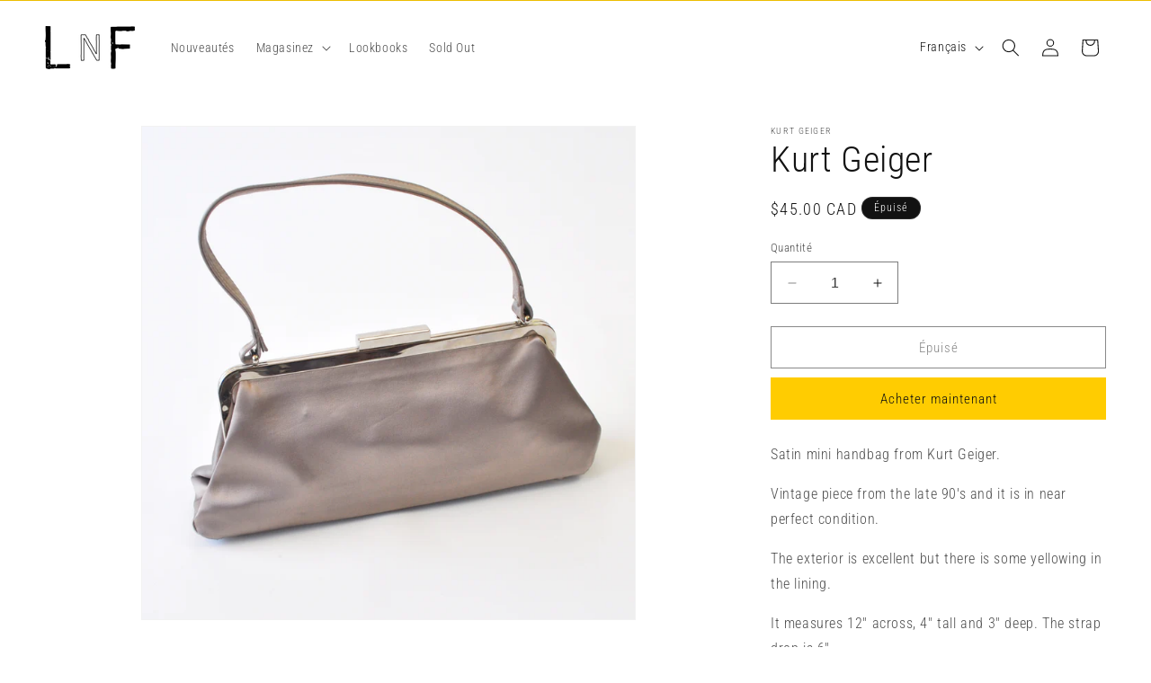

--- FILE ---
content_type: text/html; charset=utf-8
request_url: https://www.lnfshop.com/fr/products/satin-mini-handbag-from-kurt-geiger
body_size: 27762
content:
<!doctype html>
<html class="no-js" lang="fr">
  <head>
    <meta charset="utf-8">
    <meta http-equiv="X-UA-Compatible" content="IE=edge">
    <meta name="viewport" content="width=device-width,initial-scale=1">
    <meta name="theme-color" content="">
    <link rel="canonical" href="https://www.lnfshop.com/fr/products/satin-mini-handbag-from-kurt-geiger"><link rel="icon" type="image/png" href="//www.lnfshop.com/cdn/shop/files/favicon.jpg?crop=center&height=32&v=1642193535&width=32"><link rel="preconnect" href="https://fonts.shopifycdn.com" crossorigin><title>
      Kurt Geiger
 &ndash; L N F </title>

    
      <meta name="description" content="Satin mini handbag from Kurt Geiger. Vintage piece from the late 90&#39;s and it is in near perfect condition.  The exterior is excellent but there is some yellowing in the lining.  It measures 12&quot; across, 4&quot; tall and 3&quot; deep. The strap drop is 6&quot;.">
    

    

<meta property="og:site_name" content="L N F ">
<meta property="og:url" content="https://www.lnfshop.com/fr/products/satin-mini-handbag-from-kurt-geiger">
<meta property="og:title" content="Kurt Geiger">
<meta property="og:type" content="product">
<meta property="og:description" content="Satin mini handbag from Kurt Geiger. Vintage piece from the late 90&#39;s and it is in near perfect condition.  The exterior is excellent but there is some yellowing in the lining.  It measures 12&quot; across, 4&quot; tall and 3&quot; deep. The strap drop is 6&quot;."><meta property="og:image" content="http://www.lnfshop.com/cdn/shop/products/Satin-pencil-purse-_0919.jpg?v=1590072449">
  <meta property="og:image:secure_url" content="https://www.lnfshop.com/cdn/shop/products/Satin-pencil-purse-_0919.jpg?v=1590072449">
  <meta property="og:image:width" content="1907">
  <meta property="og:image:height" content="1907"><meta property="og:price:amount" content="45.00">
  <meta property="og:price:currency" content="CAD"><meta name="twitter:card" content="summary_large_image">
<meta name="twitter:title" content="Kurt Geiger">
<meta name="twitter:description" content="Satin mini handbag from Kurt Geiger. Vintage piece from the late 90&#39;s and it is in near perfect condition.  The exterior is excellent but there is some yellowing in the lining.  It measures 12&quot; across, 4&quot; tall and 3&quot; deep. The strap drop is 6&quot;.">


    <script src="//www.lnfshop.com/cdn/shop/t/16/assets/constants.js?v=58251544750838685771704299695" defer="defer"></script>
    <script src="//www.lnfshop.com/cdn/shop/t/16/assets/pubsub.js?v=158357773527763999511704299696" defer="defer"></script>
    <script src="//www.lnfshop.com/cdn/shop/t/16/assets/global.js?v=40820548392383841591704299696" defer="defer"></script><script src="//www.lnfshop.com/cdn/shop/t/16/assets/animations.js?v=88693664871331136111704299694" defer="defer"></script><script>window.performance && window.performance.mark && window.performance.mark('shopify.content_for_header.start');</script><meta name="google-site-verification" content="C3UfxtRE65g5okztom720jClt4UoDEKKMto1eWEYqRQ">
<meta name="facebook-domain-verification" content="j583uoddivsahfod7buetaffehvkha">
<meta id="shopify-digital-wallet" name="shopify-digital-wallet" content="/7568585/digital_wallets/dialog">
<meta name="shopify-checkout-api-token" content="719c76f41d1fe2106410365d27f18e9b">
<meta id="in-context-paypal-metadata" data-shop-id="7568585" data-venmo-supported="false" data-environment="production" data-locale="fr_FR" data-paypal-v4="true" data-currency="CAD">
<link rel="alternate" hreflang="x-default" href="https://www.lnfshop.com/products/satin-mini-handbag-from-kurt-geiger">
<link rel="alternate" hreflang="en" href="https://www.lnfshop.com/products/satin-mini-handbag-from-kurt-geiger">
<link rel="alternate" hreflang="fr" href="https://www.lnfshop.com/fr/products/satin-mini-handbag-from-kurt-geiger">
<link rel="alternate" type="application/json+oembed" href="https://www.lnfshop.com/fr/products/satin-mini-handbag-from-kurt-geiger.oembed">
<script async="async" src="/checkouts/internal/preloads.js?locale=fr-CA"></script>
<script id="shopify-features" type="application/json">{"accessToken":"719c76f41d1fe2106410365d27f18e9b","betas":["rich-media-storefront-analytics"],"domain":"www.lnfshop.com","predictiveSearch":true,"shopId":7568585,"locale":"fr"}</script>
<script>var Shopify = Shopify || {};
Shopify.shop = "l-f-shop.myshopify.com";
Shopify.locale = "fr";
Shopify.currency = {"active":"CAD","rate":"1.0"};
Shopify.country = "CA";
Shopify.theme = {"name":"Updated copy of Dawn","id":164227875117,"schema_name":"Dawn","schema_version":"12.0.0","theme_store_id":887,"role":"main"};
Shopify.theme.handle = "null";
Shopify.theme.style = {"id":null,"handle":null};
Shopify.cdnHost = "www.lnfshop.com/cdn";
Shopify.routes = Shopify.routes || {};
Shopify.routes.root = "/fr/";</script>
<script type="module">!function(o){(o.Shopify=o.Shopify||{}).modules=!0}(window);</script>
<script>!function(o){function n(){var o=[];function n(){o.push(Array.prototype.slice.apply(arguments))}return n.q=o,n}var t=o.Shopify=o.Shopify||{};t.loadFeatures=n(),t.autoloadFeatures=n()}(window);</script>
<script id="shop-js-analytics" type="application/json">{"pageType":"product"}</script>
<script defer="defer" async type="module" src="//www.lnfshop.com/cdn/shopifycloud/shop-js/modules/v2/client.init-shop-cart-sync_BcDpqI9l.fr.esm.js"></script>
<script defer="defer" async type="module" src="//www.lnfshop.com/cdn/shopifycloud/shop-js/modules/v2/chunk.common_a1Rf5Dlz.esm.js"></script>
<script defer="defer" async type="module" src="//www.lnfshop.com/cdn/shopifycloud/shop-js/modules/v2/chunk.modal_Djra7sW9.esm.js"></script>
<script type="module">
  await import("//www.lnfshop.com/cdn/shopifycloud/shop-js/modules/v2/client.init-shop-cart-sync_BcDpqI9l.fr.esm.js");
await import("//www.lnfshop.com/cdn/shopifycloud/shop-js/modules/v2/chunk.common_a1Rf5Dlz.esm.js");
await import("//www.lnfshop.com/cdn/shopifycloud/shop-js/modules/v2/chunk.modal_Djra7sW9.esm.js");

  window.Shopify.SignInWithShop?.initShopCartSync?.({"fedCMEnabled":true,"windoidEnabled":true});

</script>
<script>(function() {
  var isLoaded = false;
  function asyncLoad() {
    if (isLoaded) return;
    isLoaded = true;
    var urls = ["https:\/\/www.improvedcontactform.com\/icf.js?shop=l-f-shop.myshopify.com"];
    for (var i = 0; i < urls.length; i++) {
      var s = document.createElement('script');
      s.type = 'text/javascript';
      s.async = true;
      s.src = urls[i];
      var x = document.getElementsByTagName('script')[0];
      x.parentNode.insertBefore(s, x);
    }
  };
  if(window.attachEvent) {
    window.attachEvent('onload', asyncLoad);
  } else {
    window.addEventListener('load', asyncLoad, false);
  }
})();</script>
<script id="__st">var __st={"a":7568585,"offset":-18000,"reqid":"5e458acd-f229-4e33-bcb7-cade7e283b56-1769241663","pageurl":"www.lnfshop.com\/fr\/products\/satin-mini-handbag-from-kurt-geiger","u":"2e21fb599bb4","p":"product","rtyp":"product","rid":4565637398582};</script>
<script>window.ShopifyPaypalV4VisibilityTracking = true;</script>
<script id="captcha-bootstrap">!function(){'use strict';const t='contact',e='account',n='new_comment',o=[[t,t],['blogs',n],['comments',n],[t,'customer']],c=[[e,'customer_login'],[e,'guest_login'],[e,'recover_customer_password'],[e,'create_customer']],r=t=>t.map((([t,e])=>`form[action*='/${t}']:not([data-nocaptcha='true']) input[name='form_type'][value='${e}']`)).join(','),a=t=>()=>t?[...document.querySelectorAll(t)].map((t=>t.form)):[];function s(){const t=[...o],e=r(t);return a(e)}const i='password',u='form_key',d=['recaptcha-v3-token','g-recaptcha-response','h-captcha-response',i],f=()=>{try{return window.sessionStorage}catch{return}},m='__shopify_v',_=t=>t.elements[u];function p(t,e,n=!1){try{const o=window.sessionStorage,c=JSON.parse(o.getItem(e)),{data:r}=function(t){const{data:e,action:n}=t;return t[m]||n?{data:e,action:n}:{data:t,action:n}}(c);for(const[e,n]of Object.entries(r))t.elements[e]&&(t.elements[e].value=n);n&&o.removeItem(e)}catch(o){console.error('form repopulation failed',{error:o})}}const l='form_type',E='cptcha';function T(t){t.dataset[E]=!0}const w=window,h=w.document,L='Shopify',v='ce_forms',y='captcha';let A=!1;((t,e)=>{const n=(g='f06e6c50-85a8-45c8-87d0-21a2b65856fe',I='https://cdn.shopify.com/shopifycloud/storefront-forms-hcaptcha/ce_storefront_forms_captcha_hcaptcha.v1.5.2.iife.js',D={infoText:'Protégé par hCaptcha',privacyText:'Confidentialité',termsText:'Conditions'},(t,e,n)=>{const o=w[L][v],c=o.bindForm;if(c)return c(t,g,e,D).then(n);var r;o.q.push([[t,g,e,D],n]),r=I,A||(h.body.append(Object.assign(h.createElement('script'),{id:'captcha-provider',async:!0,src:r})),A=!0)});var g,I,D;w[L]=w[L]||{},w[L][v]=w[L][v]||{},w[L][v].q=[],w[L][y]=w[L][y]||{},w[L][y].protect=function(t,e){n(t,void 0,e),T(t)},Object.freeze(w[L][y]),function(t,e,n,w,h,L){const[v,y,A,g]=function(t,e,n){const i=e?o:[],u=t?c:[],d=[...i,...u],f=r(d),m=r(i),_=r(d.filter((([t,e])=>n.includes(e))));return[a(f),a(m),a(_),s()]}(w,h,L),I=t=>{const e=t.target;return e instanceof HTMLFormElement?e:e&&e.form},D=t=>v().includes(t);t.addEventListener('submit',(t=>{const e=I(t);if(!e)return;const n=D(e)&&!e.dataset.hcaptchaBound&&!e.dataset.recaptchaBound,o=_(e),c=g().includes(e)&&(!o||!o.value);(n||c)&&t.preventDefault(),c&&!n&&(function(t){try{if(!f())return;!function(t){const e=f();if(!e)return;const n=_(t);if(!n)return;const o=n.value;o&&e.removeItem(o)}(t);const e=Array.from(Array(32),(()=>Math.random().toString(36)[2])).join('');!function(t,e){_(t)||t.append(Object.assign(document.createElement('input'),{type:'hidden',name:u})),t.elements[u].value=e}(t,e),function(t,e){const n=f();if(!n)return;const o=[...t.querySelectorAll(`input[type='${i}']`)].map((({name:t})=>t)),c=[...d,...o],r={};for(const[a,s]of new FormData(t).entries())c.includes(a)||(r[a]=s);n.setItem(e,JSON.stringify({[m]:1,action:t.action,data:r}))}(t,e)}catch(e){console.error('failed to persist form',e)}}(e),e.submit())}));const S=(t,e)=>{t&&!t.dataset[E]&&(n(t,e.some((e=>e===t))),T(t))};for(const o of['focusin','change'])t.addEventListener(o,(t=>{const e=I(t);D(e)&&S(e,y())}));const B=e.get('form_key'),M=e.get(l),P=B&&M;t.addEventListener('DOMContentLoaded',(()=>{const t=y();if(P)for(const e of t)e.elements[l].value===M&&p(e,B);[...new Set([...A(),...v().filter((t=>'true'===t.dataset.shopifyCaptcha))])].forEach((e=>S(e,t)))}))}(h,new URLSearchParams(w.location.search),n,t,e,['guest_login'])})(!0,!0)}();</script>
<script integrity="sha256-4kQ18oKyAcykRKYeNunJcIwy7WH5gtpwJnB7kiuLZ1E=" data-source-attribution="shopify.loadfeatures" defer="defer" src="//www.lnfshop.com/cdn/shopifycloud/storefront/assets/storefront/load_feature-a0a9edcb.js" crossorigin="anonymous"></script>
<script data-source-attribution="shopify.dynamic_checkout.dynamic.init">var Shopify=Shopify||{};Shopify.PaymentButton=Shopify.PaymentButton||{isStorefrontPortableWallets:!0,init:function(){window.Shopify.PaymentButton.init=function(){};var t=document.createElement("script");t.src="https://www.lnfshop.com/cdn/shopifycloud/portable-wallets/latest/portable-wallets.fr.js",t.type="module",document.head.appendChild(t)}};
</script>
<script data-source-attribution="shopify.dynamic_checkout.buyer_consent">
  function portableWalletsHideBuyerConsent(e){var t=document.getElementById("shopify-buyer-consent"),n=document.getElementById("shopify-subscription-policy-button");t&&n&&(t.classList.add("hidden"),t.setAttribute("aria-hidden","true"),n.removeEventListener("click",e))}function portableWalletsShowBuyerConsent(e){var t=document.getElementById("shopify-buyer-consent"),n=document.getElementById("shopify-subscription-policy-button");t&&n&&(t.classList.remove("hidden"),t.removeAttribute("aria-hidden"),n.addEventListener("click",e))}window.Shopify?.PaymentButton&&(window.Shopify.PaymentButton.hideBuyerConsent=portableWalletsHideBuyerConsent,window.Shopify.PaymentButton.showBuyerConsent=portableWalletsShowBuyerConsent);
</script>
<script>
  function portableWalletsCleanup(e){e&&e.src&&console.error("Failed to load portable wallets script "+e.src);var t=document.querySelectorAll("shopify-accelerated-checkout .shopify-payment-button__skeleton, shopify-accelerated-checkout-cart .wallet-cart-button__skeleton"),e=document.getElementById("shopify-buyer-consent");for(let e=0;e<t.length;e++)t[e].remove();e&&e.remove()}function portableWalletsNotLoadedAsModule(e){e instanceof ErrorEvent&&"string"==typeof e.message&&e.message.includes("import.meta")&&"string"==typeof e.filename&&e.filename.includes("portable-wallets")&&(window.removeEventListener("error",portableWalletsNotLoadedAsModule),window.Shopify.PaymentButton.failedToLoad=e,"loading"===document.readyState?document.addEventListener("DOMContentLoaded",window.Shopify.PaymentButton.init):window.Shopify.PaymentButton.init())}window.addEventListener("error",portableWalletsNotLoadedAsModule);
</script>

<script type="module" src="https://www.lnfshop.com/cdn/shopifycloud/portable-wallets/latest/portable-wallets.fr.js" onError="portableWalletsCleanup(this)" crossorigin="anonymous"></script>
<script nomodule>
  document.addEventListener("DOMContentLoaded", portableWalletsCleanup);
</script>

<link id="shopify-accelerated-checkout-styles" rel="stylesheet" media="screen" href="https://www.lnfshop.com/cdn/shopifycloud/portable-wallets/latest/accelerated-checkout-backwards-compat.css" crossorigin="anonymous">
<style id="shopify-accelerated-checkout-cart">
        #shopify-buyer-consent {
  margin-top: 1em;
  display: inline-block;
  width: 100%;
}

#shopify-buyer-consent.hidden {
  display: none;
}

#shopify-subscription-policy-button {
  background: none;
  border: none;
  padding: 0;
  text-decoration: underline;
  font-size: inherit;
  cursor: pointer;
}

#shopify-subscription-policy-button::before {
  box-shadow: none;
}

      </style>
<script id="sections-script" data-sections="header" defer="defer" src="//www.lnfshop.com/cdn/shop/t/16/compiled_assets/scripts.js?v=2185"></script>
<script>window.performance && window.performance.mark && window.performance.mark('shopify.content_for_header.end');</script>


    <style data-shopify>
      @font-face {
  font-family: "Roboto Condensed";
  font-weight: 300;
  font-style: normal;
  font-display: swap;
  src: url("//www.lnfshop.com/cdn/fonts/roboto_condensed/robotocondensed_n3.38291bb39188492034837c889e515fe4214c9ab1.woff2") format("woff2"),
       url("//www.lnfshop.com/cdn/fonts/roboto_condensed/robotocondensed_n3.972a2971396f541bcf7e65620ec6e435f27c381b.woff") format("woff");
}

      @font-face {
  font-family: "Roboto Condensed";
  font-weight: 700;
  font-style: normal;
  font-display: swap;
  src: url("//www.lnfshop.com/cdn/fonts/roboto_condensed/robotocondensed_n7.0c73a613503672be244d2f29ab6ddd3fc3cc69ae.woff2") format("woff2"),
       url("//www.lnfshop.com/cdn/fonts/roboto_condensed/robotocondensed_n7.ef6ece86ba55f49c27c4904a493c283a40f3a66e.woff") format("woff");
}

      @font-face {
  font-family: "Roboto Condensed";
  font-weight: 300;
  font-style: italic;
  font-display: swap;
  src: url("//www.lnfshop.com/cdn/fonts/roboto_condensed/robotocondensed_i3.2f8eacac61501c12e1e57f3c3096c3f050881d7c.woff2") format("woff2"),
       url("//www.lnfshop.com/cdn/fonts/roboto_condensed/robotocondensed_i3.851e67b855eeeb8dbbd2de2af5aab24e34569419.woff") format("woff");
}

      @font-face {
  font-family: "Roboto Condensed";
  font-weight: 700;
  font-style: italic;
  font-display: swap;
  src: url("//www.lnfshop.com/cdn/fonts/roboto_condensed/robotocondensed_i7.bed9f3a01efda68cdff8b63e6195c957a0da68cb.woff2") format("woff2"),
       url("//www.lnfshop.com/cdn/fonts/roboto_condensed/robotocondensed_i7.9ca5759a0bcf75a82b270218eab4c83ec254abf8.woff") format("woff");
}

      @font-face {
  font-family: "Roboto Condensed";
  font-weight: 300;
  font-style: normal;
  font-display: swap;
  src: url("//www.lnfshop.com/cdn/fonts/roboto_condensed/robotocondensed_n3.38291bb39188492034837c889e515fe4214c9ab1.woff2") format("woff2"),
       url("//www.lnfshop.com/cdn/fonts/roboto_condensed/robotocondensed_n3.972a2971396f541bcf7e65620ec6e435f27c381b.woff") format("woff");
}


      
        :root,
        .color-background-1 {
          --color-background: 255,255,255;
        
          --gradient-background: #ffffff;
        

        

        --color-foreground: 18,18,18;
        --color-background-contrast: 191,191,191;
        --color-shadow: 18,18,18;
        --color-button: 255,204,0;
        --color-button-text: 18,18,18;
        --color-secondary-button: 255,255,255;
        --color-secondary-button-text: 18,18,18;
        --color-link: 18,18,18;
        --color-badge-foreground: 18,18,18;
        --color-badge-background: 255,255,255;
        --color-badge-border: 18,18,18;
        --payment-terms-background-color: rgb(255 255 255);
      }
      
        
        .color-background-2 {
          --color-background: 211,211,211;
        
          --gradient-background: #d3d3d3;
        

        

        --color-foreground: 18,18,18;
        --color-background-contrast: 147,147,147;
        --color-shadow: 18,18,18;
        --color-button: 18,18,18;
        --color-button-text: 211,211,211;
        --color-secondary-button: 211,211,211;
        --color-secondary-button-text: 18,18,18;
        --color-link: 18,18,18;
        --color-badge-foreground: 18,18,18;
        --color-badge-background: 211,211,211;
        --color-badge-border: 18,18,18;
        --payment-terms-background-color: rgb(211 211 211);
      }
      
        
        .color-inverse {
          --color-background: 18,18,18;
        
          --gradient-background: #121212;
        

        

        --color-foreground: 255,255,255;
        --color-background-contrast: 146,146,146;
        --color-shadow: 18,18,18;
        --color-button: 255,255,255;
        --color-button-text: 18,18,18;
        --color-secondary-button: 18,18,18;
        --color-secondary-button-text: 255,255,255;
        --color-link: 255,255,255;
        --color-badge-foreground: 255,255,255;
        --color-badge-background: 18,18,18;
        --color-badge-border: 255,255,255;
        --payment-terms-background-color: rgb(18 18 18);
      }
      
        
        .color-accent-1 {
          --color-background: 255,204,0;
        
          --gradient-background: #ffcc00;
        

        

        --color-foreground: 18,18,18;
        --color-background-contrast: 128,102,0;
        --color-shadow: 18,18,18;
        --color-button: 18,18,18;
        --color-button-text: 255,204,0;
        --color-secondary-button: 255,204,0;
        --color-secondary-button-text: 18,18,18;
        --color-link: 18,18,18;
        --color-badge-foreground: 18,18,18;
        --color-badge-background: 255,204,0;
        --color-badge-border: 18,18,18;
        --payment-terms-background-color: rgb(255 204 0);
      }
      
        
        .color-accent-2 {
          --color-background: 255,204,0;
        
          --gradient-background: #ffcc00;
        

        

        --color-foreground: 18,18,18;
        --color-background-contrast: 128,102,0;
        --color-shadow: 18,18,18;
        --color-button: 18,18,18;
        --color-button-text: 255,204,0;
        --color-secondary-button: 255,204,0;
        --color-secondary-button-text: 18,18,18;
        --color-link: 18,18,18;
        --color-badge-foreground: 18,18,18;
        --color-badge-background: 255,204,0;
        --color-badge-border: 18,18,18;
        --payment-terms-background-color: rgb(255 204 0);
      }
      

      body, .color-background-1, .color-background-2, .color-inverse, .color-accent-1, .color-accent-2 {
        color: rgba(var(--color-foreground), 0.75);
        background-color: rgb(var(--color-background));
      }

      :root {
        --font-body-family: "Roboto Condensed", sans-serif;
        --font-body-style: normal;
        --font-body-weight: 300;
        --font-body-weight-bold: 600;

        --font-heading-family: "Roboto Condensed", sans-serif;
        --font-heading-style: normal;
        --font-heading-weight: 300;

        --font-body-scale: 1.0;
        --font-heading-scale: 1.0;

        --media-padding: px;
        --media-border-opacity: 0.05;
        --media-border-width: 1px;
        --media-radius: 0px;
        --media-shadow-opacity: 0.0;
        --media-shadow-horizontal-offset: 0px;
        --media-shadow-vertical-offset: 0px;
        --media-shadow-blur-radius: 0px;
        --media-shadow-visible: 0;

        --page-width: 160rem;
        --page-width-margin: 0rem;

        --product-card-image-padding: 0.0rem;
        --product-card-corner-radius: 0.0rem;
        --product-card-text-alignment: left;
        --product-card-border-width: 0.0rem;
        --product-card-border-opacity: 0.0;
        --product-card-shadow-opacity: 0.1;
        --product-card-shadow-visible: 1;
        --product-card-shadow-horizontal-offset: 0.0rem;
        --product-card-shadow-vertical-offset: 0.0rem;
        --product-card-shadow-blur-radius: 0.0rem;

        --collection-card-image-padding: 0.0rem;
        --collection-card-corner-radius: 0.0rem;
        --collection-card-text-alignment: left;
        --collection-card-border-width: 0.0rem;
        --collection-card-border-opacity: 0.0;
        --collection-card-shadow-opacity: 0.1;
        --collection-card-shadow-visible: 1;
        --collection-card-shadow-horizontal-offset: 0.0rem;
        --collection-card-shadow-vertical-offset: 0.0rem;
        --collection-card-shadow-blur-radius: 0.0rem;

        --blog-card-image-padding: 0.0rem;
        --blog-card-corner-radius: 0.0rem;
        --blog-card-text-alignment: left;
        --blog-card-border-width: 0.0rem;
        --blog-card-border-opacity: 0.0;
        --blog-card-shadow-opacity: 0.1;
        --blog-card-shadow-visible: 1;
        --blog-card-shadow-horizontal-offset: 0.0rem;
        --blog-card-shadow-vertical-offset: 0.0rem;
        --blog-card-shadow-blur-radius: 0.0rem;

        --badge-corner-radius: 4.0rem;

        --popup-border-width: 1px;
        --popup-border-opacity: 0.1;
        --popup-corner-radius: 0px;
        --popup-shadow-opacity: 0.0;
        --popup-shadow-horizontal-offset: 0px;
        --popup-shadow-vertical-offset: 0px;
        --popup-shadow-blur-radius: 0px;

        --drawer-border-width: 1px;
        --drawer-border-opacity: 0.1;
        --drawer-shadow-opacity: 0.0;
        --drawer-shadow-horizontal-offset: 0px;
        --drawer-shadow-vertical-offset: 0px;
        --drawer-shadow-blur-radius: 0px;

        --spacing-sections-desktop: 0px;
        --spacing-sections-mobile: 0px;

        --grid-desktop-vertical-spacing: 8px;
        --grid-desktop-horizontal-spacing: 8px;
        --grid-mobile-vertical-spacing: 4px;
        --grid-mobile-horizontal-spacing: 4px;

        --text-boxes-border-opacity: 0.0;
        --text-boxes-border-width: 0px;
        --text-boxes-radius: 0px;
        --text-boxes-shadow-opacity: 0.0;
        --text-boxes-shadow-visible: 0;
        --text-boxes-shadow-horizontal-offset: 0px;
        --text-boxes-shadow-vertical-offset: 0px;
        --text-boxes-shadow-blur-radius: 0px;

        --buttons-radius: 0px;
        --buttons-radius-outset: 0px;
        --buttons-border-width: 1px;
        --buttons-border-opacity: 1.0;
        --buttons-shadow-opacity: 0.0;
        --buttons-shadow-visible: 0;
        --buttons-shadow-horizontal-offset: 0px;
        --buttons-shadow-vertical-offset: 0px;
        --buttons-shadow-blur-radius: 0px;
        --buttons-border-offset: 0px;

        --inputs-radius: 0px;
        --inputs-border-width: 1px;
        --inputs-border-opacity: 0.55;
        --inputs-shadow-opacity: 0.0;
        --inputs-shadow-horizontal-offset: 0px;
        --inputs-margin-offset: 0px;
        --inputs-shadow-vertical-offset: 0px;
        --inputs-shadow-blur-radius: 0px;
        --inputs-radius-outset: 0px;

        --variant-pills-radius: 40px;
        --variant-pills-border-width: 1px;
        --variant-pills-border-opacity: 0.55;
        --variant-pills-shadow-opacity: 0.0;
        --variant-pills-shadow-horizontal-offset: 0px;
        --variant-pills-shadow-vertical-offset: 0px;
        --variant-pills-shadow-blur-radius: 0px;
      }

      *,
      *::before,
      *::after {
        box-sizing: inherit;
      }

      html {
        box-sizing: border-box;
        font-size: calc(var(--font-body-scale) * 62.5%);
        height: 100%;
      }

      body {
        display: grid;
        grid-template-rows: auto auto 1fr auto;
        grid-template-columns: 100%;
        min-height: 100%;
        margin: 0;
        font-size: 1.5rem;
        letter-spacing: 0.06rem;
        line-height: calc(1 + 0.8 / var(--font-body-scale));
        font-family: var(--font-body-family);
        font-style: var(--font-body-style);
        font-weight: var(--font-body-weight);
      }

      @media screen and (min-width: 750px) {
        body {
          font-size: 1.6rem;
        }
      }
    </style>

    <link href="//www.lnfshop.com/cdn/shop/t/16/assets/base.css?v=22615539281115885671704299694" rel="stylesheet" type="text/css" media="all" />
<link rel="preload" as="font" href="//www.lnfshop.com/cdn/fonts/roboto_condensed/robotocondensed_n3.38291bb39188492034837c889e515fe4214c9ab1.woff2" type="font/woff2" crossorigin><link rel="preload" as="font" href="//www.lnfshop.com/cdn/fonts/roboto_condensed/robotocondensed_n3.38291bb39188492034837c889e515fe4214c9ab1.woff2" type="font/woff2" crossorigin><link href="//www.lnfshop.com/cdn/shop/t/16/assets/component-localization-form.css?v=143319823105703127341704299695" rel="stylesheet" type="text/css" media="all" />
      <script src="//www.lnfshop.com/cdn/shop/t/16/assets/localization-form.js?v=161644695336821385561704299696" defer="defer"></script><link
        rel="stylesheet"
        href="//www.lnfshop.com/cdn/shop/t/16/assets/component-predictive-search.css?v=118923337488134913561704299695"
        media="print"
        onload="this.media='all'"
      ><script>
      document.documentElement.className = document.documentElement.className.replace('no-js', 'js');
      if (Shopify.designMode) {
        document.documentElement.classList.add('shopify-design-mode');
      }
    </script>
  <link href="https://monorail-edge.shopifysvc.com" rel="dns-prefetch">
<script>(function(){if ("sendBeacon" in navigator && "performance" in window) {try {var session_token_from_headers = performance.getEntriesByType('navigation')[0].serverTiming.find(x => x.name == '_s').description;} catch {var session_token_from_headers = undefined;}var session_cookie_matches = document.cookie.match(/_shopify_s=([^;]*)/);var session_token_from_cookie = session_cookie_matches && session_cookie_matches.length === 2 ? session_cookie_matches[1] : "";var session_token = session_token_from_headers || session_token_from_cookie || "";function handle_abandonment_event(e) {var entries = performance.getEntries().filter(function(entry) {return /monorail-edge.shopifysvc.com/.test(entry.name);});if (!window.abandonment_tracked && entries.length === 0) {window.abandonment_tracked = true;var currentMs = Date.now();var navigation_start = performance.timing.navigationStart;var payload = {shop_id: 7568585,url: window.location.href,navigation_start,duration: currentMs - navigation_start,session_token,page_type: "product"};window.navigator.sendBeacon("https://monorail-edge.shopifysvc.com/v1/produce", JSON.stringify({schema_id: "online_store_buyer_site_abandonment/1.1",payload: payload,metadata: {event_created_at_ms: currentMs,event_sent_at_ms: currentMs}}));}}window.addEventListener('pagehide', handle_abandonment_event);}}());</script>
<script id="web-pixels-manager-setup">(function e(e,d,r,n,o){if(void 0===o&&(o={}),!Boolean(null===(a=null===(i=window.Shopify)||void 0===i?void 0:i.analytics)||void 0===a?void 0:a.replayQueue)){var i,a;window.Shopify=window.Shopify||{};var t=window.Shopify;t.analytics=t.analytics||{};var s=t.analytics;s.replayQueue=[],s.publish=function(e,d,r){return s.replayQueue.push([e,d,r]),!0};try{self.performance.mark("wpm:start")}catch(e){}var l=function(){var e={modern:/Edge?\/(1{2}[4-9]|1[2-9]\d|[2-9]\d{2}|\d{4,})\.\d+(\.\d+|)|Firefox\/(1{2}[4-9]|1[2-9]\d|[2-9]\d{2}|\d{4,})\.\d+(\.\d+|)|Chrom(ium|e)\/(9{2}|\d{3,})\.\d+(\.\d+|)|(Maci|X1{2}).+ Version\/(15\.\d+|(1[6-9]|[2-9]\d|\d{3,})\.\d+)([,.]\d+|)( \(\w+\)|)( Mobile\/\w+|) Safari\/|Chrome.+OPR\/(9{2}|\d{3,})\.\d+\.\d+|(CPU[ +]OS|iPhone[ +]OS|CPU[ +]iPhone|CPU IPhone OS|CPU iPad OS)[ +]+(15[._]\d+|(1[6-9]|[2-9]\d|\d{3,})[._]\d+)([._]\d+|)|Android:?[ /-](13[3-9]|1[4-9]\d|[2-9]\d{2}|\d{4,})(\.\d+|)(\.\d+|)|Android.+Firefox\/(13[5-9]|1[4-9]\d|[2-9]\d{2}|\d{4,})\.\d+(\.\d+|)|Android.+Chrom(ium|e)\/(13[3-9]|1[4-9]\d|[2-9]\d{2}|\d{4,})\.\d+(\.\d+|)|SamsungBrowser\/([2-9]\d|\d{3,})\.\d+/,legacy:/Edge?\/(1[6-9]|[2-9]\d|\d{3,})\.\d+(\.\d+|)|Firefox\/(5[4-9]|[6-9]\d|\d{3,})\.\d+(\.\d+|)|Chrom(ium|e)\/(5[1-9]|[6-9]\d|\d{3,})\.\d+(\.\d+|)([\d.]+$|.*Safari\/(?![\d.]+ Edge\/[\d.]+$))|(Maci|X1{2}).+ Version\/(10\.\d+|(1[1-9]|[2-9]\d|\d{3,})\.\d+)([,.]\d+|)( \(\w+\)|)( Mobile\/\w+|) Safari\/|Chrome.+OPR\/(3[89]|[4-9]\d|\d{3,})\.\d+\.\d+|(CPU[ +]OS|iPhone[ +]OS|CPU[ +]iPhone|CPU IPhone OS|CPU iPad OS)[ +]+(10[._]\d+|(1[1-9]|[2-9]\d|\d{3,})[._]\d+)([._]\d+|)|Android:?[ /-](13[3-9]|1[4-9]\d|[2-9]\d{2}|\d{4,})(\.\d+|)(\.\d+|)|Mobile Safari.+OPR\/([89]\d|\d{3,})\.\d+\.\d+|Android.+Firefox\/(13[5-9]|1[4-9]\d|[2-9]\d{2}|\d{4,})\.\d+(\.\d+|)|Android.+Chrom(ium|e)\/(13[3-9]|1[4-9]\d|[2-9]\d{2}|\d{4,})\.\d+(\.\d+|)|Android.+(UC? ?Browser|UCWEB|U3)[ /]?(15\.([5-9]|\d{2,})|(1[6-9]|[2-9]\d|\d{3,})\.\d+)\.\d+|SamsungBrowser\/(5\.\d+|([6-9]|\d{2,})\.\d+)|Android.+MQ{2}Browser\/(14(\.(9|\d{2,})|)|(1[5-9]|[2-9]\d|\d{3,})(\.\d+|))(\.\d+|)|K[Aa][Ii]OS\/(3\.\d+|([4-9]|\d{2,})\.\d+)(\.\d+|)/},d=e.modern,r=e.legacy,n=navigator.userAgent;return n.match(d)?"modern":n.match(r)?"legacy":"unknown"}(),u="modern"===l?"modern":"legacy",c=(null!=n?n:{modern:"",legacy:""})[u],f=function(e){return[e.baseUrl,"/wpm","/b",e.hashVersion,"modern"===e.buildTarget?"m":"l",".js"].join("")}({baseUrl:d,hashVersion:r,buildTarget:u}),m=function(e){var d=e.version,r=e.bundleTarget,n=e.surface,o=e.pageUrl,i=e.monorailEndpoint;return{emit:function(e){var a=e.status,t=e.errorMsg,s=(new Date).getTime(),l=JSON.stringify({metadata:{event_sent_at_ms:s},events:[{schema_id:"web_pixels_manager_load/3.1",payload:{version:d,bundle_target:r,page_url:o,status:a,surface:n,error_msg:t},metadata:{event_created_at_ms:s}}]});if(!i)return console&&console.warn&&console.warn("[Web Pixels Manager] No Monorail endpoint provided, skipping logging."),!1;try{return self.navigator.sendBeacon.bind(self.navigator)(i,l)}catch(e){}var u=new XMLHttpRequest;try{return u.open("POST",i,!0),u.setRequestHeader("Content-Type","text/plain"),u.send(l),!0}catch(e){return console&&console.warn&&console.warn("[Web Pixels Manager] Got an unhandled error while logging to Monorail."),!1}}}}({version:r,bundleTarget:l,surface:e.surface,pageUrl:self.location.href,monorailEndpoint:e.monorailEndpoint});try{o.browserTarget=l,function(e){var d=e.src,r=e.async,n=void 0===r||r,o=e.onload,i=e.onerror,a=e.sri,t=e.scriptDataAttributes,s=void 0===t?{}:t,l=document.createElement("script"),u=document.querySelector("head"),c=document.querySelector("body");if(l.async=n,l.src=d,a&&(l.integrity=a,l.crossOrigin="anonymous"),s)for(var f in s)if(Object.prototype.hasOwnProperty.call(s,f))try{l.dataset[f]=s[f]}catch(e){}if(o&&l.addEventListener("load",o),i&&l.addEventListener("error",i),u)u.appendChild(l);else{if(!c)throw new Error("Did not find a head or body element to append the script");c.appendChild(l)}}({src:f,async:!0,onload:function(){if(!function(){var e,d;return Boolean(null===(d=null===(e=window.Shopify)||void 0===e?void 0:e.analytics)||void 0===d?void 0:d.initialized)}()){var d=window.webPixelsManager.init(e)||void 0;if(d){var r=window.Shopify.analytics;r.replayQueue.forEach((function(e){var r=e[0],n=e[1],o=e[2];d.publishCustomEvent(r,n,o)})),r.replayQueue=[],r.publish=d.publishCustomEvent,r.visitor=d.visitor,r.initialized=!0}}},onerror:function(){return m.emit({status:"failed",errorMsg:"".concat(f," has failed to load")})},sri:function(e){var d=/^sha384-[A-Za-z0-9+/=]+$/;return"string"==typeof e&&d.test(e)}(c)?c:"",scriptDataAttributes:o}),m.emit({status:"loading"})}catch(e){m.emit({status:"failed",errorMsg:(null==e?void 0:e.message)||"Unknown error"})}}})({shopId: 7568585,storefrontBaseUrl: "https://www.lnfshop.com",extensionsBaseUrl: "https://extensions.shopifycdn.com/cdn/shopifycloud/web-pixels-manager",monorailEndpoint: "https://monorail-edge.shopifysvc.com/unstable/produce_batch",surface: "storefront-renderer",enabledBetaFlags: ["2dca8a86"],webPixelsConfigList: [{"id":"796721453","configuration":"{\"config\":\"{\\\"pixel_id\\\":\\\"G-5J2D12QTVP\\\",\\\"target_country\\\":\\\"CA\\\",\\\"gtag_events\\\":[{\\\"type\\\":\\\"search\\\",\\\"action_label\\\":[\\\"G-5J2D12QTVP\\\",\\\"AW-832263498\\\/XcYaCPG0otsCEMqq7YwD\\\"]},{\\\"type\\\":\\\"begin_checkout\\\",\\\"action_label\\\":[\\\"G-5J2D12QTVP\\\",\\\"AW-832263498\\\/oWCcCO60otsCEMqq7YwD\\\"]},{\\\"type\\\":\\\"view_item\\\",\\\"action_label\\\":[\\\"G-5J2D12QTVP\\\",\\\"AW-832263498\\\/LToQCOi0otsCEMqq7YwD\\\",\\\"MC-L5FE99HP7Z\\\"]},{\\\"type\\\":\\\"purchase\\\",\\\"action_label\\\":[\\\"G-5J2D12QTVP\\\",\\\"AW-832263498\\\/iZDzCO2zotsCEMqq7YwD\\\",\\\"MC-L5FE99HP7Z\\\"]},{\\\"type\\\":\\\"page_view\\\",\\\"action_label\\\":[\\\"G-5J2D12QTVP\\\",\\\"AW-832263498\\\/nPE7COqzotsCEMqq7YwD\\\",\\\"MC-L5FE99HP7Z\\\"]},{\\\"type\\\":\\\"add_payment_info\\\",\\\"action_label\\\":[\\\"G-5J2D12QTVP\\\",\\\"AW-832263498\\\/T-J6CPS0otsCEMqq7YwD\\\"]},{\\\"type\\\":\\\"add_to_cart\\\",\\\"action_label\\\":[\\\"G-5J2D12QTVP\\\",\\\"AW-832263498\\\/t5QaCOu0otsCEMqq7YwD\\\"]}],\\\"enable_monitoring_mode\\\":false}\"}","eventPayloadVersion":"v1","runtimeContext":"OPEN","scriptVersion":"b2a88bafab3e21179ed38636efcd8a93","type":"APP","apiClientId":1780363,"privacyPurposes":[],"dataSharingAdjustments":{"protectedCustomerApprovalScopes":["read_customer_address","read_customer_email","read_customer_name","read_customer_personal_data","read_customer_phone"]}},{"id":"696844589","configuration":"{\"pixelCode\":\"CHIMJCJC77UD25Q8FO80\"}","eventPayloadVersion":"v1","runtimeContext":"STRICT","scriptVersion":"22e92c2ad45662f435e4801458fb78cc","type":"APP","apiClientId":4383523,"privacyPurposes":["ANALYTICS","MARKETING","SALE_OF_DATA"],"dataSharingAdjustments":{"protectedCustomerApprovalScopes":["read_customer_address","read_customer_email","read_customer_name","read_customer_personal_data","read_customer_phone"]}},{"id":"259490093","configuration":"{\"pixel_id\":\"553688508457953\",\"pixel_type\":\"facebook_pixel\",\"metaapp_system_user_token\":\"-\"}","eventPayloadVersion":"v1","runtimeContext":"OPEN","scriptVersion":"ca16bc87fe92b6042fbaa3acc2fbdaa6","type":"APP","apiClientId":2329312,"privacyPurposes":["ANALYTICS","MARKETING","SALE_OF_DATA"],"dataSharingAdjustments":{"protectedCustomerApprovalScopes":["read_customer_address","read_customer_email","read_customer_name","read_customer_personal_data","read_customer_phone"]}},{"id":"131629357","eventPayloadVersion":"v1","runtimeContext":"LAX","scriptVersion":"1","type":"CUSTOM","privacyPurposes":["MARKETING"],"name":"Meta pixel (migrated)"},{"id":"shopify-app-pixel","configuration":"{}","eventPayloadVersion":"v1","runtimeContext":"STRICT","scriptVersion":"0450","apiClientId":"shopify-pixel","type":"APP","privacyPurposes":["ANALYTICS","MARKETING"]},{"id":"shopify-custom-pixel","eventPayloadVersion":"v1","runtimeContext":"LAX","scriptVersion":"0450","apiClientId":"shopify-pixel","type":"CUSTOM","privacyPurposes":["ANALYTICS","MARKETING"]}],isMerchantRequest: false,initData: {"shop":{"name":"L N F ","paymentSettings":{"currencyCode":"CAD"},"myshopifyDomain":"l-f-shop.myshopify.com","countryCode":"CA","storefrontUrl":"https:\/\/www.lnfshop.com\/fr"},"customer":null,"cart":null,"checkout":null,"productVariants":[{"price":{"amount":45.0,"currencyCode":"CAD"},"product":{"title":"Kurt Geiger","vendor":"Kurt Geiger","id":"4565637398582","untranslatedTitle":"Kurt Geiger","url":"\/fr\/products\/satin-mini-handbag-from-kurt-geiger","type":"Purse"},"id":"32212035141686","image":{"src":"\/\/www.lnfshop.com\/cdn\/shop\/products\/Satin-pencil-purse-_0919.jpg?v=1590072449"},"sku":"18228","title":"Default Title","untranslatedTitle":"Default Title"}],"purchasingCompany":null},},"https://www.lnfshop.com/cdn","fcfee988w5aeb613cpc8e4bc33m6693e112",{"modern":"","legacy":""},{"shopId":"7568585","storefrontBaseUrl":"https:\/\/www.lnfshop.com","extensionBaseUrl":"https:\/\/extensions.shopifycdn.com\/cdn\/shopifycloud\/web-pixels-manager","surface":"storefront-renderer","enabledBetaFlags":"[\"2dca8a86\"]","isMerchantRequest":"false","hashVersion":"fcfee988w5aeb613cpc8e4bc33m6693e112","publish":"custom","events":"[[\"page_viewed\",{}],[\"product_viewed\",{\"productVariant\":{\"price\":{\"amount\":45.0,\"currencyCode\":\"CAD\"},\"product\":{\"title\":\"Kurt Geiger\",\"vendor\":\"Kurt Geiger\",\"id\":\"4565637398582\",\"untranslatedTitle\":\"Kurt Geiger\",\"url\":\"\/fr\/products\/satin-mini-handbag-from-kurt-geiger\",\"type\":\"Purse\"},\"id\":\"32212035141686\",\"image\":{\"src\":\"\/\/www.lnfshop.com\/cdn\/shop\/products\/Satin-pencil-purse-_0919.jpg?v=1590072449\"},\"sku\":\"18228\",\"title\":\"Default Title\",\"untranslatedTitle\":\"Default Title\"}}]]"});</script><script>
  window.ShopifyAnalytics = window.ShopifyAnalytics || {};
  window.ShopifyAnalytics.meta = window.ShopifyAnalytics.meta || {};
  window.ShopifyAnalytics.meta.currency = 'CAD';
  var meta = {"product":{"id":4565637398582,"gid":"gid:\/\/shopify\/Product\/4565637398582","vendor":"Kurt Geiger","type":"Purse","handle":"satin-mini-handbag-from-kurt-geiger","variants":[{"id":32212035141686,"price":4500,"name":"Kurt Geiger","public_title":null,"sku":"18228"}],"remote":false},"page":{"pageType":"product","resourceType":"product","resourceId":4565637398582,"requestId":"5e458acd-f229-4e33-bcb7-cade7e283b56-1769241663"}};
  for (var attr in meta) {
    window.ShopifyAnalytics.meta[attr] = meta[attr];
  }
</script>
<script class="analytics">
  (function () {
    var customDocumentWrite = function(content) {
      var jquery = null;

      if (window.jQuery) {
        jquery = window.jQuery;
      } else if (window.Checkout && window.Checkout.$) {
        jquery = window.Checkout.$;
      }

      if (jquery) {
        jquery('body').append(content);
      }
    };

    var hasLoggedConversion = function(token) {
      if (token) {
        return document.cookie.indexOf('loggedConversion=' + token) !== -1;
      }
      return false;
    }

    var setCookieIfConversion = function(token) {
      if (token) {
        var twoMonthsFromNow = new Date(Date.now());
        twoMonthsFromNow.setMonth(twoMonthsFromNow.getMonth() + 2);

        document.cookie = 'loggedConversion=' + token + '; expires=' + twoMonthsFromNow;
      }
    }

    var trekkie = window.ShopifyAnalytics.lib = window.trekkie = window.trekkie || [];
    if (trekkie.integrations) {
      return;
    }
    trekkie.methods = [
      'identify',
      'page',
      'ready',
      'track',
      'trackForm',
      'trackLink'
    ];
    trekkie.factory = function(method) {
      return function() {
        var args = Array.prototype.slice.call(arguments);
        args.unshift(method);
        trekkie.push(args);
        return trekkie;
      };
    };
    for (var i = 0; i < trekkie.methods.length; i++) {
      var key = trekkie.methods[i];
      trekkie[key] = trekkie.factory(key);
    }
    trekkie.load = function(config) {
      trekkie.config = config || {};
      trekkie.config.initialDocumentCookie = document.cookie;
      var first = document.getElementsByTagName('script')[0];
      var script = document.createElement('script');
      script.type = 'text/javascript';
      script.onerror = function(e) {
        var scriptFallback = document.createElement('script');
        scriptFallback.type = 'text/javascript';
        scriptFallback.onerror = function(error) {
                var Monorail = {
      produce: function produce(monorailDomain, schemaId, payload) {
        var currentMs = new Date().getTime();
        var event = {
          schema_id: schemaId,
          payload: payload,
          metadata: {
            event_created_at_ms: currentMs,
            event_sent_at_ms: currentMs
          }
        };
        return Monorail.sendRequest("https://" + monorailDomain + "/v1/produce", JSON.stringify(event));
      },
      sendRequest: function sendRequest(endpointUrl, payload) {
        // Try the sendBeacon API
        if (window && window.navigator && typeof window.navigator.sendBeacon === 'function' && typeof window.Blob === 'function' && !Monorail.isIos12()) {
          var blobData = new window.Blob([payload], {
            type: 'text/plain'
          });

          if (window.navigator.sendBeacon(endpointUrl, blobData)) {
            return true;
          } // sendBeacon was not successful

        } // XHR beacon

        var xhr = new XMLHttpRequest();

        try {
          xhr.open('POST', endpointUrl);
          xhr.setRequestHeader('Content-Type', 'text/plain');
          xhr.send(payload);
        } catch (e) {
          console.log(e);
        }

        return false;
      },
      isIos12: function isIos12() {
        return window.navigator.userAgent.lastIndexOf('iPhone; CPU iPhone OS 12_') !== -1 || window.navigator.userAgent.lastIndexOf('iPad; CPU OS 12_') !== -1;
      }
    };
    Monorail.produce('monorail-edge.shopifysvc.com',
      'trekkie_storefront_load_errors/1.1',
      {shop_id: 7568585,
      theme_id: 164227875117,
      app_name: "storefront",
      context_url: window.location.href,
      source_url: "//www.lnfshop.com/cdn/s/trekkie.storefront.8d95595f799fbf7e1d32231b9a28fd43b70c67d3.min.js"});

        };
        scriptFallback.async = true;
        scriptFallback.src = '//www.lnfshop.com/cdn/s/trekkie.storefront.8d95595f799fbf7e1d32231b9a28fd43b70c67d3.min.js';
        first.parentNode.insertBefore(scriptFallback, first);
      };
      script.async = true;
      script.src = '//www.lnfshop.com/cdn/s/trekkie.storefront.8d95595f799fbf7e1d32231b9a28fd43b70c67d3.min.js';
      first.parentNode.insertBefore(script, first);
    };
    trekkie.load(
      {"Trekkie":{"appName":"storefront","development":false,"defaultAttributes":{"shopId":7568585,"isMerchantRequest":null,"themeId":164227875117,"themeCityHash":"7318898691799679124","contentLanguage":"fr","currency":"CAD","eventMetadataId":"0656903d-8abf-45ed-aa6f-44443d8cd32d"},"isServerSideCookieWritingEnabled":true,"monorailRegion":"shop_domain","enabledBetaFlags":["65f19447"]},"Session Attribution":{},"S2S":{"facebookCapiEnabled":true,"source":"trekkie-storefront-renderer","apiClientId":580111}}
    );

    var loaded = false;
    trekkie.ready(function() {
      if (loaded) return;
      loaded = true;

      window.ShopifyAnalytics.lib = window.trekkie;

      var originalDocumentWrite = document.write;
      document.write = customDocumentWrite;
      try { window.ShopifyAnalytics.merchantGoogleAnalytics.call(this); } catch(error) {};
      document.write = originalDocumentWrite;

      window.ShopifyAnalytics.lib.page(null,{"pageType":"product","resourceType":"product","resourceId":4565637398582,"requestId":"5e458acd-f229-4e33-bcb7-cade7e283b56-1769241663","shopifyEmitted":true});

      var match = window.location.pathname.match(/checkouts\/(.+)\/(thank_you|post_purchase)/)
      var token = match? match[1]: undefined;
      if (!hasLoggedConversion(token)) {
        setCookieIfConversion(token);
        window.ShopifyAnalytics.lib.track("Viewed Product",{"currency":"CAD","variantId":32212035141686,"productId":4565637398582,"productGid":"gid:\/\/shopify\/Product\/4565637398582","name":"Kurt Geiger","price":"45.00","sku":"18228","brand":"Kurt Geiger","variant":null,"category":"Purse","nonInteraction":true,"remote":false},undefined,undefined,{"shopifyEmitted":true});
      window.ShopifyAnalytics.lib.track("monorail:\/\/trekkie_storefront_viewed_product\/1.1",{"currency":"CAD","variantId":32212035141686,"productId":4565637398582,"productGid":"gid:\/\/shopify\/Product\/4565637398582","name":"Kurt Geiger","price":"45.00","sku":"18228","brand":"Kurt Geiger","variant":null,"category":"Purse","nonInteraction":true,"remote":false,"referer":"https:\/\/www.lnfshop.com\/fr\/products\/satin-mini-handbag-from-kurt-geiger"});
      }
    });


        var eventsListenerScript = document.createElement('script');
        eventsListenerScript.async = true;
        eventsListenerScript.src = "//www.lnfshop.com/cdn/shopifycloud/storefront/assets/shop_events_listener-3da45d37.js";
        document.getElementsByTagName('head')[0].appendChild(eventsListenerScript);

})();</script>
  <script>
  if (!window.ga || (window.ga && typeof window.ga !== 'function')) {
    window.ga = function ga() {
      (window.ga.q = window.ga.q || []).push(arguments);
      if (window.Shopify && window.Shopify.analytics && typeof window.Shopify.analytics.publish === 'function') {
        window.Shopify.analytics.publish("ga_stub_called", {}, {sendTo: "google_osp_migration"});
      }
      console.error("Shopify's Google Analytics stub called with:", Array.from(arguments), "\nSee https://help.shopify.com/manual/promoting-marketing/pixels/pixel-migration#google for more information.");
    };
    if (window.Shopify && window.Shopify.analytics && typeof window.Shopify.analytics.publish === 'function') {
      window.Shopify.analytics.publish("ga_stub_initialized", {}, {sendTo: "google_osp_migration"});
    }
  }
</script>
<script
  defer
  src="https://www.lnfshop.com/cdn/shopifycloud/perf-kit/shopify-perf-kit-3.0.4.min.js"
  data-application="storefront-renderer"
  data-shop-id="7568585"
  data-render-region="gcp-us-central1"
  data-page-type="product"
  data-theme-instance-id="164227875117"
  data-theme-name="Dawn"
  data-theme-version="12.0.0"
  data-monorail-region="shop_domain"
  data-resource-timing-sampling-rate="10"
  data-shs="true"
  data-shs-beacon="true"
  data-shs-export-with-fetch="true"
  data-shs-logs-sample-rate="1"
  data-shs-beacon-endpoint="https://www.lnfshop.com/api/collect"
></script>
</head>

  <body class="gradient animate--hover-default">
    <a class="skip-to-content-link button visually-hidden" href="#MainContent">
      Ignorer et passer au contenu
    </a><!-- BEGIN sections: header-group -->
<div id="shopify-section-sections--21838148632877__announcement-bar" class="shopify-section shopify-section-group-header-group announcement-bar-section"><link href="//www.lnfshop.com/cdn/shop/t/16/assets/component-slideshow.css?v=107725913939919748051704299695" rel="stylesheet" type="text/css" media="all" />
<link href="//www.lnfshop.com/cdn/shop/t/16/assets/component-slider.css?v=142503135496229589681704299695" rel="stylesheet" type="text/css" media="all" />

  <link href="//www.lnfshop.com/cdn/shop/t/16/assets/component-list-social.css?v=35792976012981934991704299695" rel="stylesheet" type="text/css" media="all" />


<div
  class="utility-bar color-accent-1 gradient utility-bar--bottom-border"
  
>
  <div class="page-width utility-bar__grid"><div
        class="announcement-bar"
        role="region"
        aria-label="Annonce"
        
      ></div><div class="localization-wrapper">
</div>
  </div>
</div>


</div><div id="shopify-section-sections--21838148632877__header" class="shopify-section shopify-section-group-header-group section-header"><link rel="stylesheet" href="//www.lnfshop.com/cdn/shop/t/16/assets/component-list-menu.css?v=151968516119678728991704299695" media="print" onload="this.media='all'">
<link rel="stylesheet" href="//www.lnfshop.com/cdn/shop/t/16/assets/component-search.css?v=165164710990765432851704299695" media="print" onload="this.media='all'">
<link rel="stylesheet" href="//www.lnfshop.com/cdn/shop/t/16/assets/component-menu-drawer.css?v=31331429079022630271704299695" media="print" onload="this.media='all'">
<link rel="stylesheet" href="//www.lnfshop.com/cdn/shop/t/16/assets/component-cart-notification.css?v=54116361853792938221704299694" media="print" onload="this.media='all'">
<link rel="stylesheet" href="//www.lnfshop.com/cdn/shop/t/16/assets/component-cart-items.css?v=145340746371385151771704299694" media="print" onload="this.media='all'"><link rel="stylesheet" href="//www.lnfshop.com/cdn/shop/t/16/assets/component-price.css?v=70172745017360139101704299695" media="print" onload="this.media='all'"><noscript><link href="//www.lnfshop.com/cdn/shop/t/16/assets/component-list-menu.css?v=151968516119678728991704299695" rel="stylesheet" type="text/css" media="all" /></noscript>
<noscript><link href="//www.lnfshop.com/cdn/shop/t/16/assets/component-search.css?v=165164710990765432851704299695" rel="stylesheet" type="text/css" media="all" /></noscript>
<noscript><link href="//www.lnfshop.com/cdn/shop/t/16/assets/component-menu-drawer.css?v=31331429079022630271704299695" rel="stylesheet" type="text/css" media="all" /></noscript>
<noscript><link href="//www.lnfshop.com/cdn/shop/t/16/assets/component-cart-notification.css?v=54116361853792938221704299694" rel="stylesheet" type="text/css" media="all" /></noscript>
<noscript><link href="//www.lnfshop.com/cdn/shop/t/16/assets/component-cart-items.css?v=145340746371385151771704299694" rel="stylesheet" type="text/css" media="all" /></noscript>

<style>
  header-drawer {
    justify-self: start;
    margin-left: -1.2rem;
  }@media screen and (min-width: 990px) {
      header-drawer {
        display: none;
      }
    }.menu-drawer-container {
    display: flex;
  }

  .list-menu {
    list-style: none;
    padding: 0;
    margin: 0;
  }

  .list-menu--inline {
    display: inline-flex;
    flex-wrap: wrap;
  }

  summary.list-menu__item {
    padding-right: 2.7rem;
  }

  .list-menu__item {
    display: flex;
    align-items: center;
    line-height: calc(1 + 0.3 / var(--font-body-scale));
  }

  .list-menu__item--link {
    text-decoration: none;
    padding-bottom: 1rem;
    padding-top: 1rem;
    line-height: calc(1 + 0.8 / var(--font-body-scale));
  }

  @media screen and (min-width: 750px) {
    .list-menu__item--link {
      padding-bottom: 0.5rem;
      padding-top: 0.5rem;
    }
  }
</style><style data-shopify>.header {
    padding: 10px 3rem 10px 3rem;
  }

  .section-header {
    position: sticky; /* This is for fixing a Safari z-index issue. PR #2147 */
    margin-bottom: 0px;
  }

  @media screen and (min-width: 750px) {
    .section-header {
      margin-bottom: 0px;
    }
  }

  @media screen and (min-width: 990px) {
    .header {
      padding-top: 20px;
      padding-bottom: 20px;
    }
  }</style><script src="//www.lnfshop.com/cdn/shop/t/16/assets/details-disclosure.js?v=13653116266235556501704299696" defer="defer"></script>
<script src="//www.lnfshop.com/cdn/shop/t/16/assets/details-modal.js?v=25581673532751508451704299696" defer="defer"></script>
<script src="//www.lnfshop.com/cdn/shop/t/16/assets/cart-notification.js?v=133508293167896966491704299694" defer="defer"></script>
<script src="//www.lnfshop.com/cdn/shop/t/16/assets/search-form.js?v=133129549252120666541704299697" defer="defer"></script><svg xmlns="http://www.w3.org/2000/svg" class="hidden">
  <symbol id="icon-search" viewbox="0 0 18 19" fill="none">
    <path fill-rule="evenodd" clip-rule="evenodd" d="M11.03 11.68A5.784 5.784 0 112.85 3.5a5.784 5.784 0 018.18 8.18zm.26 1.12a6.78 6.78 0 11.72-.7l5.4 5.4a.5.5 0 11-.71.7l-5.41-5.4z" fill="currentColor"/>
  </symbol>

  <symbol id="icon-reset" class="icon icon-close"  fill="none" viewBox="0 0 18 18" stroke="currentColor">
    <circle r="8.5" cy="9" cx="9" stroke-opacity="0.2"/>
    <path d="M6.82972 6.82915L1.17193 1.17097" stroke-linecap="round" stroke-linejoin="round" transform="translate(5 5)"/>
    <path d="M1.22896 6.88502L6.77288 1.11523" stroke-linecap="round" stroke-linejoin="round" transform="translate(5 5)"/>
  </symbol>

  <symbol id="icon-close" class="icon icon-close" fill="none" viewBox="0 0 18 17">
    <path d="M.865 15.978a.5.5 0 00.707.707l7.433-7.431 7.579 7.282a.501.501 0 00.846-.37.5.5 0 00-.153-.351L9.712 8.546l7.417-7.416a.5.5 0 10-.707-.708L8.991 7.853 1.413.573a.5.5 0 10-.693.72l7.563 7.268-7.418 7.417z" fill="currentColor">
  </symbol>
</svg><sticky-header data-sticky-type="on-scroll-up" class="header-wrapper color-background-1 gradient"><header class="header header--middle-left header--mobile-center page-width header--has-menu header--has-social header--has-account header--has-localizations">

<header-drawer data-breakpoint="tablet">
  <details id="Details-menu-drawer-container" class="menu-drawer-container">
    <summary
      class="header__icon header__icon--menu header__icon--summary link focus-inset"
      aria-label="Menu"
    >
      <span>
        <svg
  xmlns="http://www.w3.org/2000/svg"
  aria-hidden="true"
  focusable="false"
  class="icon icon-hamburger"
  fill="none"
  viewBox="0 0 18 16"
>
  <path d="M1 .5a.5.5 0 100 1h15.71a.5.5 0 000-1H1zM.5 8a.5.5 0 01.5-.5h15.71a.5.5 0 010 1H1A.5.5 0 01.5 8zm0 7a.5.5 0 01.5-.5h15.71a.5.5 0 010 1H1a.5.5 0 01-.5-.5z" fill="currentColor">
</svg>

        <svg
  xmlns="http://www.w3.org/2000/svg"
  aria-hidden="true"
  focusable="false"
  class="icon icon-close"
  fill="none"
  viewBox="0 0 18 17"
>
  <path d="M.865 15.978a.5.5 0 00.707.707l7.433-7.431 7.579 7.282a.501.501 0 00.846-.37.5.5 0 00-.153-.351L9.712 8.546l7.417-7.416a.5.5 0 10-.707-.708L8.991 7.853 1.413.573a.5.5 0 10-.693.72l7.563 7.268-7.418 7.417z" fill="currentColor">
</svg>

      </span>
    </summary>
    <div id="menu-drawer" class="gradient menu-drawer motion-reduce color-background-1">
      <div class="menu-drawer__inner-container">
        <div class="menu-drawer__navigation-container">
          <nav class="menu-drawer__navigation">
            <ul class="menu-drawer__menu has-submenu list-menu" role="list"><li><a
                      id="HeaderDrawer-new-arrivals"
                      href="/fr/collections/new"
                      class="menu-drawer__menu-item list-menu__item link link--text focus-inset"
                      
                    >
                      Nouveautés
                    </a></li><li><details id="Details-menu-drawer-menu-item-2">
                      <summary
                        id="HeaderDrawer-shop"
                        class="menu-drawer__menu-item list-menu__item link link--text focus-inset"
                      >
                        Magasinez
                        <svg
  viewBox="0 0 14 10"
  fill="none"
  aria-hidden="true"
  focusable="false"
  class="icon icon-arrow"
  xmlns="http://www.w3.org/2000/svg"
>
  <path fill-rule="evenodd" clip-rule="evenodd" d="M8.537.808a.5.5 0 01.817-.162l4 4a.5.5 0 010 .708l-4 4a.5.5 0 11-.708-.708L11.793 5.5H1a.5.5 0 010-1h10.793L8.646 1.354a.5.5 0 01-.109-.546z" fill="currentColor">
</svg>

                        <svg aria-hidden="true" focusable="false" class="icon icon-caret" viewBox="0 0 10 6">
  <path fill-rule="evenodd" clip-rule="evenodd" d="M9.354.646a.5.5 0 00-.708 0L5 4.293 1.354.646a.5.5 0 00-.708.708l4 4a.5.5 0 00.708 0l4-4a.5.5 0 000-.708z" fill="currentColor">
</svg>

                      </summary>
                      <div
                        id="link-shop"
                        class="menu-drawer__submenu has-submenu gradient motion-reduce"
                        tabindex="-1"
                      >
                        <div class="menu-drawer__inner-submenu">
                          <button class="menu-drawer__close-button link link--text focus-inset" aria-expanded="true">
                            <svg
  viewBox="0 0 14 10"
  fill="none"
  aria-hidden="true"
  focusable="false"
  class="icon icon-arrow"
  xmlns="http://www.w3.org/2000/svg"
>
  <path fill-rule="evenodd" clip-rule="evenodd" d="M8.537.808a.5.5 0 01.817-.162l4 4a.5.5 0 010 .708l-4 4a.5.5 0 11-.708-.708L11.793 5.5H1a.5.5 0 010-1h10.793L8.646 1.354a.5.5 0 01-.109-.546z" fill="currentColor">
</svg>

                            Magasinez
                          </button>
                          <ul class="menu-drawer__menu list-menu" role="list" tabindex="-1"><li><a
                                    id="HeaderDrawer-shop-new"
                                    href="/fr/collections/new"
                                    class="menu-drawer__menu-item link link--text list-menu__item focus-inset"
                                    
                                  >
                                    Nouveau
                                  </a></li><li><a
                                    id="HeaderDrawer-shop-t-shirts"
                                    href="/fr/collections/t-shirt"
                                    class="menu-drawer__menu-item link link--text list-menu__item focus-inset"
                                    
                                  >
                                    T-Shirts
                                  </a></li><li><a
                                    id="HeaderDrawer-shop-shoes"
                                    href="/fr/collections/jackets"
                                    class="menu-drawer__menu-item link link--text list-menu__item focus-inset"
                                    
                                  >
                                    Souliers
                                  </a></li><li><a
                                    id="HeaderDrawer-shop-sale"
                                    href="/fr/collections/sale-1"
                                    class="menu-drawer__menu-item link link--text list-menu__item focus-inset"
                                    
                                  >
                                    VENTE
                                  </a></li></ul>
                        </div>
                      </div>
                    </details></li><li><a
                      id="HeaderDrawer-lookbooks"
                      href="/fr/pages/lookbook"
                      class="menu-drawer__menu-item list-menu__item link link--text focus-inset"
                      
                    >
                      Lookbooks
                    </a></li><li><a
                      id="HeaderDrawer-sold-out"
                      href="/fr/collections/sold-out"
                      class="menu-drawer__menu-item list-menu__item link link--text focus-inset"
                      
                    >
                      Sold Out
                    </a></li></ul>
          </nav>
          <div class="menu-drawer__utility-links"><a
                href="/fr/account/login"
                class="menu-drawer__account link focus-inset h5 medium-hide large-up-hide"
              >
                <svg
  xmlns="http://www.w3.org/2000/svg"
  aria-hidden="true"
  focusable="false"
  class="icon icon-account"
  fill="none"
  viewBox="0 0 18 19"
>
  <path fill-rule="evenodd" clip-rule="evenodd" d="M6 4.5a3 3 0 116 0 3 3 0 01-6 0zm3-4a4 4 0 100 8 4 4 0 000-8zm5.58 12.15c1.12.82 1.83 2.24 1.91 4.85H1.51c.08-2.6.79-4.03 1.9-4.85C4.66 11.75 6.5 11.5 9 11.5s4.35.26 5.58 1.15zM9 10.5c-2.5 0-4.65.24-6.17 1.35C1.27 12.98.5 14.93.5 18v.5h17V18c0-3.07-.77-5.02-2.33-6.15-1.52-1.1-3.67-1.35-6.17-1.35z" fill="currentColor">
</svg>

Connexion</a><div class="menu-drawer__localization header-localization"><noscript><form method="post" action="/fr/localization" id="HeaderCountryMobileFormNoScriptDrawer" accept-charset="UTF-8" class="localization-form" enctype="multipart/form-data"><input type="hidden" name="form_type" value="localization" /><input type="hidden" name="utf8" value="✓" /><input type="hidden" name="_method" value="put" /><input type="hidden" name="return_to" value="/fr/products/satin-mini-handbag-from-kurt-geiger" /><div class="localization-form__select">
                        <h2 class="visually-hidden" id="HeaderCountryMobileLabelNoScriptDrawer">
                          Pays/région
                        </h2>
                        <select
                          class="localization-selector link"
                          name="country_code"
                          aria-labelledby="HeaderCountryMobileLabelNoScriptDrawer"
                        ><option
                              value="DE"
                            >
                              Allemagne (CAD
                              $)
                            </option><option
                              value="AU"
                            >
                              Australie (CAD
                              $)
                            </option><option
                              value="CA"
                                selected
                              
                            >
                              Canada (CAD
                              $)
                            </option><option
                              value="US"
                            >
                              États-Unis (CAD
                              $)
                            </option><option
                              value="FR"
                            >
                              France (CAD
                              $)
                            </option><option
                              value="GB"
                            >
                              Royaume-Uni (CAD
                              $)
                            </option></select>
                        <svg aria-hidden="true" focusable="false" class="icon icon-caret" viewBox="0 0 10 6">
  <path fill-rule="evenodd" clip-rule="evenodd" d="M9.354.646a.5.5 0 00-.708 0L5 4.293 1.354.646a.5.5 0 00-.708.708l4 4a.5.5 0 00.708 0l4-4a.5.5 0 000-.708z" fill="currentColor">
</svg>

                      </div>
                      <button class="button button--tertiary">Mettre à jour le pays/la région</button></form></noscript>

                  <localization-form class="no-js-hidden"><form method="post" action="/fr/localization" id="HeaderCountryMobileForm" accept-charset="UTF-8" class="localization-form" enctype="multipart/form-data"><input type="hidden" name="form_type" value="localization" /><input type="hidden" name="utf8" value="✓" /><input type="hidden" name="_method" value="put" /><input type="hidden" name="return_to" value="/fr/products/satin-mini-handbag-from-kurt-geiger" /><div>
                        <h2 class="visually-hidden" id="HeaderCountryMobileLabel">
                          Pays/région
                        </h2><div class="disclosure">
  <button
    type="button"
    class="disclosure__button localization-form__select localization-selector link link--text caption-large"
    aria-expanded="false"
    aria-controls="HeaderCountryMobileList"
    aria-describedby="HeaderCountryMobileLabel"
  >
    <span>CAD
      $ | Canada</span>
    <svg aria-hidden="true" focusable="false" class="icon icon-caret" viewBox="0 0 10 6">
  <path fill-rule="evenodd" clip-rule="evenodd" d="M9.354.646a.5.5 0 00-.708 0L5 4.293 1.354.646a.5.5 0 00-.708.708l4 4a.5.5 0 00.708 0l4-4a.5.5 0 000-.708z" fill="currentColor">
</svg>

  </button>
  <div class="disclosure__list-wrapper" hidden>
    <ul id="HeaderCountryMobileList" role="list" class="disclosure__list list-unstyled"><li class="disclosure__item" tabindex="-1">
          <a
            class="link link--text disclosure__link caption-large focus-inset"
            href="#"
            
            data-value="DE"
          >
            <span class="localization-form__currency">CAD
              $ |</span
            >
            Allemagne
          </a>
        </li><li class="disclosure__item" tabindex="-1">
          <a
            class="link link--text disclosure__link caption-large focus-inset"
            href="#"
            
            data-value="AU"
          >
            <span class="localization-form__currency">CAD
              $ |</span
            >
            Australie
          </a>
        </li><li class="disclosure__item" tabindex="-1">
          <a
            class="link link--text disclosure__link caption-large focus-inset disclosure__link--active"
            href="#"
            
              aria-current="true"
            
            data-value="CA"
          >
            <span class="localization-form__currency">CAD
              $ |</span
            >
            Canada
          </a>
        </li><li class="disclosure__item" tabindex="-1">
          <a
            class="link link--text disclosure__link caption-large focus-inset"
            href="#"
            
            data-value="US"
          >
            <span class="localization-form__currency">CAD
              $ |</span
            >
            États-Unis
          </a>
        </li><li class="disclosure__item" tabindex="-1">
          <a
            class="link link--text disclosure__link caption-large focus-inset"
            href="#"
            
            data-value="FR"
          >
            <span class="localization-form__currency">CAD
              $ |</span
            >
            France
          </a>
        </li><li class="disclosure__item" tabindex="-1">
          <a
            class="link link--text disclosure__link caption-large focus-inset"
            href="#"
            
            data-value="GB"
          >
            <span class="localization-form__currency">CAD
              $ |</span
            >
            Royaume-Uni
          </a>
        </li></ul>
  </div>
</div>
<input type="hidden" name="country_code" value="CA">
</div></form></localization-form>
                
<noscript><form method="post" action="/fr/localization" id="HeaderLanguageMobileFormNoScriptDrawer" accept-charset="UTF-8" class="localization-form" enctype="multipart/form-data"><input type="hidden" name="form_type" value="localization" /><input type="hidden" name="utf8" value="✓" /><input type="hidden" name="_method" value="put" /><input type="hidden" name="return_to" value="/fr/products/satin-mini-handbag-from-kurt-geiger" /><div class="localization-form__select">
                        <h2 class="visually-hidden" id="HeaderLanguageMobileLabelNoScriptDrawer">
                          Langue
                        </h2>
                        <select
                          class="localization-selector link"
                          name="locale_code"
                          aria-labelledby="HeaderLanguageMobileLabelNoScriptDrawer"
                        ><option
                              value="en"
                              lang="en"
                            >
                              English
                            </option><option
                              value="fr"
                              lang="fr"
                                selected
                              
                            >
                              Français
                            </option></select>
                        <svg aria-hidden="true" focusable="false" class="icon icon-caret" viewBox="0 0 10 6">
  <path fill-rule="evenodd" clip-rule="evenodd" d="M9.354.646a.5.5 0 00-.708 0L5 4.293 1.354.646a.5.5 0 00-.708.708l4 4a.5.5 0 00.708 0l4-4a.5.5 0 000-.708z" fill="currentColor">
</svg>

                      </div>
                      <button class="button button--tertiary">Mettre à jour la langue</button></form></noscript>

                  <localization-form class="no-js-hidden"><form method="post" action="/fr/localization" id="HeaderLanguageMobileForm" accept-charset="UTF-8" class="localization-form" enctype="multipart/form-data"><input type="hidden" name="form_type" value="localization" /><input type="hidden" name="utf8" value="✓" /><input type="hidden" name="_method" value="put" /><input type="hidden" name="return_to" value="/fr/products/satin-mini-handbag-from-kurt-geiger" /><div>
                        <h2 class="visually-hidden" id="HeaderLanguageMobileLabel">
                          Langue
                        </h2><div class="disclosure">
  <button
    type="button"
    class="disclosure__button localization-form__select localization-selector link link--text caption-large"
    aria-expanded="false"
    aria-controls="HeaderLanguageMobileList"
    aria-describedby="HeaderLanguageMobileLabel"
  >
    <span>Français</span>
    <svg aria-hidden="true" focusable="false" class="icon icon-caret" viewBox="0 0 10 6">
  <path fill-rule="evenodd" clip-rule="evenodd" d="M9.354.646a.5.5 0 00-.708 0L5 4.293 1.354.646a.5.5 0 00-.708.708l4 4a.5.5 0 00.708 0l4-4a.5.5 0 000-.708z" fill="currentColor">
</svg>

  </button>
  <div class="disclosure__list-wrapper" hidden>
    <ul id="HeaderLanguageMobileList" role="list" class="disclosure__list list-unstyled"><li class="disclosure__item" tabindex="-1">
          <a
            class="link link--text disclosure__link caption-large focus-inset"
            href="#"
            hreflang="en"
            lang="en"
            
            data-value="en"
          >
            English
          </a>
        </li><li class="disclosure__item" tabindex="-1">
          <a
            class="link link--text disclosure__link caption-large disclosure__link--active focus-inset"
            href="#"
            hreflang="fr"
            lang="fr"
            
              aria-current="true"
            
            data-value="fr"
          >
            Français
          </a>
        </li></ul>
  </div>
</div>
<input type="hidden" name="locale_code" value="fr">
</div></form></localization-form></div><ul class="list list-social list-unstyled" role="list"><li class="list-social__item">
                  <a href="https://www.facebook.com/lnfshopmtl/" class="list-social__link link"><svg aria-hidden="true" focusable="false" class="icon icon-facebook" viewBox="0 0 20 20">
  <path fill="currentColor" d="M18 10.049C18 5.603 14.419 2 10 2c-4.419 0-8 3.603-8 8.049C2 14.067 4.925 17.396 8.75 18v-5.624H6.719v-2.328h2.03V8.275c0-2.017 1.195-3.132 3.023-3.132.874 0 1.79.158 1.79.158v1.98h-1.009c-.994 0-1.303.621-1.303 1.258v1.51h2.219l-.355 2.326H11.25V18c3.825-.604 6.75-3.933 6.75-7.951Z"/>
</svg>
<span class="visually-hidden">Facebook</span>
                  </a>
                </li><li class="list-social__item">
                  <a href="http://instagram.com/lnfshopmtl" class="list-social__link link"><svg aria-hidden="true" focusable="false" class="icon icon-instagram" viewBox="0 0 20 20">
  <path fill="currentColor" fill-rule="evenodd" d="M13.23 3.492c-.84-.037-1.096-.046-3.23-.046-2.144 0-2.39.01-3.238.055-.776.027-1.195.164-1.487.273a2.43 2.43 0 0 0-.912.593 2.486 2.486 0 0 0-.602.922c-.11.282-.238.702-.274 1.486-.046.84-.046 1.095-.046 3.23 0 2.134.01 2.39.046 3.229.004.51.097 1.016.274 1.495.145.365.319.639.602.913.282.282.538.456.92.602.474.176.974.268 1.479.273.848.046 1.103.046 3.238.046 2.134 0 2.39-.01 3.23-.046.784-.036 1.203-.164 1.486-.273.374-.146.648-.329.921-.602.283-.283.447-.548.602-.922.177-.476.27-.979.274-1.486.037-.84.046-1.095.046-3.23 0-2.134-.01-2.39-.055-3.229-.027-.784-.164-1.204-.274-1.495a2.43 2.43 0 0 0-.593-.913 2.604 2.604 0 0 0-.92-.602c-.284-.11-.703-.237-1.488-.273ZM6.697 2.05c.857-.036 1.131-.045 3.302-.045 1.1-.014 2.202.001 3.302.045.664.014 1.321.14 1.943.374a3.968 3.968 0 0 1 1.414.922c.41.397.728.88.93 1.414.23.622.354 1.279.365 1.942C18 7.56 18 7.824 18 10.005c0 2.17-.01 2.444-.046 3.292-.036.858-.173 1.442-.374 1.943-.2.53-.474.976-.92 1.423a3.896 3.896 0 0 1-1.415.922c-.51.191-1.095.337-1.943.374-.857.036-1.122.045-3.302.045-2.171 0-2.445-.009-3.302-.055-.849-.027-1.432-.164-1.943-.364a4.152 4.152 0 0 1-1.414-.922 4.128 4.128 0 0 1-.93-1.423c-.183-.51-.329-1.085-.365-1.943C2.009 12.45 2 12.167 2 10.004c0-2.161 0-2.435.055-3.302.027-.848.164-1.432.365-1.942a4.44 4.44 0 0 1 .92-1.414 4.18 4.18 0 0 1 1.415-.93c.51-.183 1.094-.33 1.943-.366Zm.427 4.806a4.105 4.105 0 1 1 5.805 5.805 4.105 4.105 0 0 1-5.805-5.805Zm1.882 5.371a2.668 2.668 0 1 0 2.042-4.93 2.668 2.668 0 0 0-2.042 4.93Zm5.922-5.942a.958.958 0 1 1-1.355-1.355.958.958 0 0 1 1.355 1.355Z" clip-rule="evenodd"/>
</svg>
<span class="visually-hidden">Instagram</span>
                  </a>
                </li><li class="list-social__item">
                  <a href="https://tiktok.com/@lnfshop" class="list-social__link link"><svg aria-hidden="true" focusable="false" class="icon icon-tiktok" viewBox="0 0 20 20">
  <path fill="currentColor" d="M10.511 1.705h2.74s-.157 3.51 3.795 3.768v2.711s-2.114.129-3.796-1.158l.028 5.606A5.073 5.073 0 1 1 8.213 7.56h.708v2.785a2.298 2.298 0 1 0 1.618 2.205L10.51 1.705Z"/>
</svg>
<span class="visually-hidden">TikTok</span>
                  </a>
                </li></ul>
          </div>
        </div>
      </div>
    </div>
  </details>
</header-drawer>
<a href="/fr" class="header__heading-link link link--text focus-inset"><div class="header__heading-logo-wrapper">
                
                <img src="//www.lnfshop.com/cdn/shop/files/LNF_LogoSheet-05-05_4184e5b2-8a4b-4288-9385-7da0e1fdf165.png?v=1642953062&amp;width=600" alt="L N F " srcset="//www.lnfshop.com/cdn/shop/files/LNF_LogoSheet-05-05_4184e5b2-8a4b-4288-9385-7da0e1fdf165.png?v=1642953062&amp;width=100 100w, //www.lnfshop.com/cdn/shop/files/LNF_LogoSheet-05-05_4184e5b2-8a4b-4288-9385-7da0e1fdf165.png?v=1642953062&amp;width=150 150w, //www.lnfshop.com/cdn/shop/files/LNF_LogoSheet-05-05_4184e5b2-8a4b-4288-9385-7da0e1fdf165.png?v=1642953062&amp;width=200 200w" width="100" height="48.15950920245399" loading="eager" class="header__heading-logo motion-reduce" sizes="(max-width: 200px) 50vw, 100px">
              </div></a>

<nav class="header__inline-menu">
  <ul class="list-menu list-menu--inline" role="list"><li><a
            id="HeaderMenu-new-arrivals"
            href="/fr/collections/new"
            class="header__menu-item list-menu__item link link--text focus-inset"
            
          >
            <span
            >Nouveautés</span>
          </a></li><li><header-menu>
            <details id="Details-HeaderMenu-2">
              <summary
                id="HeaderMenu-shop"
                class="header__menu-item list-menu__item link focus-inset"
              >
                <span
                >Magasinez</span>
                <svg aria-hidden="true" focusable="false" class="icon icon-caret" viewBox="0 0 10 6">
  <path fill-rule="evenodd" clip-rule="evenodd" d="M9.354.646a.5.5 0 00-.708 0L5 4.293 1.354.646a.5.5 0 00-.708.708l4 4a.5.5 0 00.708 0l4-4a.5.5 0 000-.708z" fill="currentColor">
</svg>

              </summary>
              <ul
                id="HeaderMenu-MenuList-2"
                class="header__submenu list-menu list-menu--disclosure color-background-1 gradient caption-large motion-reduce global-settings-popup"
                role="list"
                tabindex="-1"
              ><li><a
                        id="HeaderMenu-shop-new"
                        href="/fr/collections/new"
                        class="header__menu-item list-menu__item link link--text focus-inset caption-large"
                        
                      >
                        Nouveau
                      </a></li><li><a
                        id="HeaderMenu-shop-t-shirts"
                        href="/fr/collections/t-shirt"
                        class="header__menu-item list-menu__item link link--text focus-inset caption-large"
                        
                      >
                        T-Shirts
                      </a></li><li><a
                        id="HeaderMenu-shop-shoes"
                        href="/fr/collections/jackets"
                        class="header__menu-item list-menu__item link link--text focus-inset caption-large"
                        
                      >
                        Souliers
                      </a></li><li><a
                        id="HeaderMenu-shop-sale"
                        href="/fr/collections/sale-1"
                        class="header__menu-item list-menu__item link link--text focus-inset caption-large"
                        
                      >
                        VENTE
                      </a></li></ul>
            </details>
          </header-menu></li><li><a
            id="HeaderMenu-lookbooks"
            href="/fr/pages/lookbook"
            class="header__menu-item list-menu__item link link--text focus-inset"
            
          >
            <span
            >Lookbooks</span>
          </a></li><li><a
            id="HeaderMenu-sold-out"
            href="/fr/collections/sold-out"
            class="header__menu-item list-menu__item link link--text focus-inset"
            
          >
            <span
            >Sold Out</span>
          </a></li></ul>
</nav>

<div class="header__icons header__icons--localization header-localization">
      <div class="desktop-localization-wrapper">
<noscript class="small-hide medium-hide"><form method="post" action="/fr/localization" id="HeaderLanguageMobileFormNoScript" accept-charset="UTF-8" class="localization-form" enctype="multipart/form-data"><input type="hidden" name="form_type" value="localization" /><input type="hidden" name="utf8" value="✓" /><input type="hidden" name="_method" value="put" /><input type="hidden" name="return_to" value="/fr/products/satin-mini-handbag-from-kurt-geiger" /><div class="localization-form__select">
                <h2 class="visually-hidden" id="HeaderLanguageMobileLabelNoScript">Langue</h2>
                <select class="localization-selector link" name="locale_code" aria-labelledby="HeaderLanguageMobileLabelNoScript"><option value="en" lang="en">
                      English
                    </option><option value="fr" lang="fr" selected>
                      Français
                    </option></select>
                <svg aria-hidden="true" focusable="false" class="icon icon-caret" viewBox="0 0 10 6">
  <path fill-rule="evenodd" clip-rule="evenodd" d="M9.354.646a.5.5 0 00-.708 0L5 4.293 1.354.646a.5.5 0 00-.708.708l4 4a.5.5 0 00.708 0l4-4a.5.5 0 000-.708z" fill="currentColor">
</svg>

              </div>
              <button class="button button--tertiary">Mettre à jour la langue</button></form></noscript>

          <localization-form class="small-hide medium-hide no-js-hidden"><form method="post" action="/fr/localization" id="HeaderLanguageForm" accept-charset="UTF-8" class="localization-form" enctype="multipart/form-data"><input type="hidden" name="form_type" value="localization" /><input type="hidden" name="utf8" value="✓" /><input type="hidden" name="_method" value="put" /><input type="hidden" name="return_to" value="/fr/products/satin-mini-handbag-from-kurt-geiger" /><div>
                <h2 class="visually-hidden" id="HeaderLanguageLabel">Langue</h2><div class="disclosure">
  <button
    type="button"
    class="disclosure__button localization-form__select localization-selector link link--text caption-large"
    aria-expanded="false"
    aria-controls="HeaderLanguageList"
    aria-describedby="HeaderLanguageLabel"
  >
    <span>Français</span>
    <svg aria-hidden="true" focusable="false" class="icon icon-caret" viewBox="0 0 10 6">
  <path fill-rule="evenodd" clip-rule="evenodd" d="M9.354.646a.5.5 0 00-.708 0L5 4.293 1.354.646a.5.5 0 00-.708.708l4 4a.5.5 0 00.708 0l4-4a.5.5 0 000-.708z" fill="currentColor">
</svg>

  </button>
  <div class="disclosure__list-wrapper" hidden>
    <ul id="HeaderLanguageList" role="list" class="disclosure__list list-unstyled"><li class="disclosure__item" tabindex="-1">
          <a
            class="link link--text disclosure__link caption-large focus-inset"
            href="#"
            hreflang="en"
            lang="en"
            
            data-value="en"
          >
            English
          </a>
        </li><li class="disclosure__item" tabindex="-1">
          <a
            class="link link--text disclosure__link caption-large disclosure__link--active focus-inset"
            href="#"
            hreflang="fr"
            lang="fr"
            
              aria-current="true"
            
            data-value="fr"
          >
            Français
          </a>
        </li></ul>
  </div>
</div>
<input type="hidden" name="locale_code" value="fr">
</div></form></localization-form></div>
      

<details-modal class="header__search">
  <details>
    <summary
      class="header__icon header__icon--search header__icon--summary link focus-inset modal__toggle"
      aria-haspopup="dialog"
      aria-label="Recherche"
    >
      <span>
        <svg class="modal__toggle-open icon icon-search" aria-hidden="true" focusable="false">
          <use href="#icon-search">
        </svg>
        <svg class="modal__toggle-close icon icon-close" aria-hidden="true" focusable="false">
          <use href="#icon-close">
        </svg>
      </span>
    </summary>
    <div
      class="search-modal modal__content gradient"
      role="dialog"
      aria-modal="true"
      aria-label="Recherche"
    >
      <div class="modal-overlay"></div>
      <div
        class="search-modal__content search-modal__content-bottom"
        tabindex="-1"
      ><predictive-search class="search-modal__form" data-loading-text="Chargement en cours..."><form action="/fr/search" method="get" role="search" class="search search-modal__form">
          <div class="field">
            <input
              class="search__input field__input"
              id="Search-In-Modal"
              type="search"
              name="q"
              value=""
              placeholder="Recherche"role="combobox"
                aria-expanded="false"
                aria-owns="predictive-search-results"
                aria-controls="predictive-search-results"
                aria-haspopup="listbox"
                aria-autocomplete="list"
                autocorrect="off"
                autocomplete="off"
                autocapitalize="off"
                spellcheck="false">
            <label class="field__label" for="Search-In-Modal">Recherche</label>
            <input type="hidden" name="options[prefix]" value="last">
            <button
              type="reset"
              class="reset__button field__button hidden"
              aria-label="Effacer le terme de recherche"
            >
              <svg class="icon icon-close" aria-hidden="true" focusable="false">
                <use xlink:href="#icon-reset">
              </svg>
            </button>
            <button class="search__button field__button" aria-label="Recherche">
              <svg class="icon icon-search" aria-hidden="true" focusable="false">
                <use href="#icon-search">
              </svg>
            </button>
          </div><div class="predictive-search predictive-search--header" tabindex="-1" data-predictive-search>

<link href="//www.lnfshop.com/cdn/shop/t/16/assets/component-loading-spinner.css?v=116724955567955766481704299695" rel="stylesheet" type="text/css" media="all" />

<div class="predictive-search__loading-state">
  <svg
    aria-hidden="true"
    focusable="false"
    class="spinner"
    viewBox="0 0 66 66"
    xmlns="http://www.w3.org/2000/svg"
  >
    <circle class="path" fill="none" stroke-width="6" cx="33" cy="33" r="30"></circle>
  </svg>
</div>
</div>

            <span class="predictive-search-status visually-hidden" role="status" aria-hidden="true"></span></form></predictive-search><button
          type="button"
          class="search-modal__close-button modal__close-button link link--text focus-inset"
          aria-label="Fermer"
        >
          <svg class="icon icon-close" aria-hidden="true" focusable="false">
            <use href="#icon-close">
          </svg>
        </button>
      </div>
    </div>
  </details>
</details-modal>

<a href="/fr/account/login" class="header__icon header__icon--account link focus-inset small-hide">
          <svg
  xmlns="http://www.w3.org/2000/svg"
  aria-hidden="true"
  focusable="false"
  class="icon icon-account"
  fill="none"
  viewBox="0 0 18 19"
>
  <path fill-rule="evenodd" clip-rule="evenodd" d="M6 4.5a3 3 0 116 0 3 3 0 01-6 0zm3-4a4 4 0 100 8 4 4 0 000-8zm5.58 12.15c1.12.82 1.83 2.24 1.91 4.85H1.51c.08-2.6.79-4.03 1.9-4.85C4.66 11.75 6.5 11.5 9 11.5s4.35.26 5.58 1.15zM9 10.5c-2.5 0-4.65.24-6.17 1.35C1.27 12.98.5 14.93.5 18v.5h17V18c0-3.07-.77-5.02-2.33-6.15-1.52-1.1-3.67-1.35-6.17-1.35z" fill="currentColor">
</svg>

          <span class="visually-hidden">Connexion</span>
        </a><a href="/fr/cart" class="header__icon header__icon--cart link focus-inset" id="cart-icon-bubble"><svg
  class="icon icon-cart-empty"
  aria-hidden="true"
  focusable="false"
  xmlns="http://www.w3.org/2000/svg"
  viewBox="0 0 40 40"
  fill="none"
>
  <path d="m15.75 11.8h-3.16l-.77 11.6a5 5 0 0 0 4.99 5.34h7.38a5 5 0 0 0 4.99-5.33l-.78-11.61zm0 1h-2.22l-.71 10.67a4 4 0 0 0 3.99 4.27h7.38a4 4 0 0 0 4-4.27l-.72-10.67h-2.22v.63a4.75 4.75 0 1 1 -9.5 0zm8.5 0h-7.5v.63a3.75 3.75 0 1 0 7.5 0z" fill="currentColor" fill-rule="evenodd"/>
</svg>
<span class="visually-hidden">Panier</span></a>
    </div>
  </header>
</sticky-header>

<cart-notification>
  <div class="cart-notification-wrapper page-width">
    <div
      id="cart-notification"
      class="cart-notification focus-inset color-background-1 gradient"
      aria-modal="true"
      aria-label="Article ajouté au panier"
      role="dialog"
      tabindex="-1"
    >
      <div class="cart-notification__header">
        <h2 class="cart-notification__heading caption-large text-body"><svg
  class="icon icon-checkmark"
  aria-hidden="true"
  focusable="false"
  xmlns="http://www.w3.org/2000/svg"
  viewBox="0 0 12 9"
  fill="none"
>
  <path fill-rule="evenodd" clip-rule="evenodd" d="M11.35.643a.5.5 0 01.006.707l-6.77 6.886a.5.5 0 01-.719-.006L.638 4.845a.5.5 0 11.724-.69l2.872 3.011 6.41-6.517a.5.5 0 01.707-.006h-.001z" fill="currentColor"/>
</svg>
Article ajouté au panier
        </h2>
        <button
          type="button"
          class="cart-notification__close modal__close-button link link--text focus-inset"
          aria-label="Fermer"
        >
          <svg class="icon icon-close" aria-hidden="true" focusable="false">
            <use href="#icon-close">
          </svg>
        </button>
      </div>
      <div id="cart-notification-product" class="cart-notification-product"></div>
      <div class="cart-notification__links">
        <a
          href="/fr/cart"
          id="cart-notification-button"
          class="button button--secondary button--full-width"
        >Voir le panier</a>
        <form action="/fr/cart" method="post" id="cart-notification-form">
          <button class="button button--primary button--full-width" name="checkout">
            Procéder au paiement
          </button>
        </form>
        <button type="button" class="link button-label">Continuer les achats</button>
      </div>
    </div>
  </div>
</cart-notification>
<style data-shopify>
  .cart-notification {
    display: none;
  }
</style>


<script type="application/ld+json">
  {
    "@context": "http://schema.org",
    "@type": "Organization",
    "name": "L N F ",
    
      "logo": "https:\/\/www.lnfshop.com\/cdn\/shop\/files\/LNF_LogoSheet-05-05_4184e5b2-8a4b-4288-9385-7da0e1fdf165.png?v=1642953062\u0026width=500",
    
    "sameAs": [
      "",
      "https:\/\/www.facebook.com\/lnfshopmtl\/",
      "",
      "http:\/\/instagram.com\/lnfshopmtl",
      "https:\/\/tiktok.com\/@lnfshop",
      "",
      "",
      "",
      ""
    ],
    "url": "https:\/\/www.lnfshop.com"
  }
</script>
</div>
<!-- END sections: header-group -->

    <main id="MainContent" class="content-for-layout focus-none" role="main" tabindex="-1">
      <section id="shopify-section-template--21838148305197__main" class="shopify-section section"><section
  id="MainProduct-template--21838148305197__main"
  class="section-template--21838148305197__main-padding gradient color-background-1"
  data-section="template--21838148305197__main"
>
  <link href="//www.lnfshop.com/cdn/shop/t/16/assets/section-main-product.css?v=141059467971401676601704299697" rel="stylesheet" type="text/css" media="all" />
  <link href="//www.lnfshop.com/cdn/shop/t/16/assets/component-accordion.css?v=180964204318874863811704299694" rel="stylesheet" type="text/css" media="all" />
  <link href="//www.lnfshop.com/cdn/shop/t/16/assets/component-price.css?v=70172745017360139101704299695" rel="stylesheet" type="text/css" media="all" />
  <link href="//www.lnfshop.com/cdn/shop/t/16/assets/component-slider.css?v=142503135496229589681704299695" rel="stylesheet" type="text/css" media="all" />
  <link href="//www.lnfshop.com/cdn/shop/t/16/assets/component-rating.css?v=157771854592137137841704299695" rel="stylesheet" type="text/css" media="all" />
  <link href="//www.lnfshop.com/cdn/shop/t/16/assets/component-deferred-media.css?v=14096082462203297471704299695" rel="stylesheet" type="text/css" media="all" />
<style data-shopify>.section-template--21838148305197__main-padding {
      padding-top: 27px;
      padding-bottom: 27px;
    }

    @media screen and (min-width: 750px) {
      .section-template--21838148305197__main-padding {
        padding-top: 36px;
        padding-bottom: 36px;
      }
    }</style><script src="//www.lnfshop.com/cdn/shop/t/16/assets/product-info.js?v=81873523020508815201704299696" defer="defer"></script>
  <script src="//www.lnfshop.com/cdn/shop/t/16/assets/product-form.js?v=133081758708377679181704299696" defer="defer"></script>

  <div class="page-width">
    <div class="product product--large product--left product--stacked product--mobile-hide grid grid--1-col grid--2-col-tablet">
    <div class="grid__item product__media-wrapper">
      
<media-gallery
  id="MediaGallery-template--21838148305197__main"
  role="region"
  
    class="product__column-sticky"
  
  aria-label="Visionneuse de la galerie"
  data-desktop-layout="stacked"
>
  <div id="GalleryStatus-template--21838148305197__main" class="visually-hidden" role="status"></div>
  <slider-component id="GalleryViewer-template--21838148305197__main" class="slider-mobile-gutter"><a class="skip-to-content-link button visually-hidden quick-add-hidden" href="#ProductInfo-template--21838148305197__main">
        Passer aux informations produits
      </a><ul
      id="Slider-Gallery-template--21838148305197__main"
      class="product__media-list contains-media grid grid--peek list-unstyled slider slider--mobile"
      role="list"
    ><li
            id="Slide-template--21838148305197__main-8174069350454"
            class="product__media-item grid__item slider__slide is-active scroll-trigger animate--fade-in"
            data-media-id="template--21838148305197__main-8174069350454"
          >

<div
  class="product-media-container media-type-image media-fit-contain global-media-settings gradient constrain-height"
  style="--ratio: 1.0; --preview-ratio: 1.0;"
>
  <noscript><div class="product__media media">
        <img src="//www.lnfshop.com/cdn/shop/products/Satin-pencil-purse-_0919.jpg?v=1590072449&amp;width=1946" alt="" srcset="//www.lnfshop.com/cdn/shop/products/Satin-pencil-purse-_0919.jpg?v=1590072449&amp;width=246 246w, //www.lnfshop.com/cdn/shop/products/Satin-pencil-purse-_0919.jpg?v=1590072449&amp;width=493 493w, //www.lnfshop.com/cdn/shop/products/Satin-pencil-purse-_0919.jpg?v=1590072449&amp;width=600 600w, //www.lnfshop.com/cdn/shop/products/Satin-pencil-purse-_0919.jpg?v=1590072449&amp;width=713 713w, //www.lnfshop.com/cdn/shop/products/Satin-pencil-purse-_0919.jpg?v=1590072449&amp;width=823 823w, //www.lnfshop.com/cdn/shop/products/Satin-pencil-purse-_0919.jpg?v=1590072449&amp;width=990 990w, //www.lnfshop.com/cdn/shop/products/Satin-pencil-purse-_0919.jpg?v=1590072449&amp;width=1100 1100w, //www.lnfshop.com/cdn/shop/products/Satin-pencil-purse-_0919.jpg?v=1590072449&amp;width=1206 1206w, //www.lnfshop.com/cdn/shop/products/Satin-pencil-purse-_0919.jpg?v=1590072449&amp;width=1346 1346w, //www.lnfshop.com/cdn/shop/products/Satin-pencil-purse-_0919.jpg?v=1590072449&amp;width=1426 1426w, //www.lnfshop.com/cdn/shop/products/Satin-pencil-purse-_0919.jpg?v=1590072449&amp;width=1646 1646w, //www.lnfshop.com/cdn/shop/products/Satin-pencil-purse-_0919.jpg?v=1590072449&amp;width=1946 1946w" width="1946" height="1946" sizes="(min-width: 1600px) 975px, (min-width: 990px) calc(65.0vw - 10rem), (min-width: 750px) calc((100vw - 11.5rem) / 2), calc(100vw / 1 - 4rem)">
      </div></noscript>

  <modal-opener class="product__modal-opener product__modal-opener--image no-js-hidden" data-modal="#ProductModal-template--21838148305197__main">
    <span class="product__media-icon motion-reduce quick-add-hidden product__media-icon--lightbox" aria-hidden="true"><svg
  aria-hidden="true"
  focusable="false"
  class="icon icon-plus"
  width="19"
  height="19"
  viewBox="0 0 19 19"
  fill="none"
  xmlns="http://www.w3.org/2000/svg"
>
  <path fill-rule="evenodd" clip-rule="evenodd" d="M4.66724 7.93978C4.66655 7.66364 4.88984 7.43922 5.16598 7.43853L10.6996 7.42464C10.9758 7.42395 11.2002 7.64724 11.2009 7.92339C11.2016 8.19953 10.9783 8.42395 10.7021 8.42464L5.16849 8.43852C4.89235 8.43922 4.66793 8.21592 4.66724 7.93978Z" fill="currentColor"/>
  <path fill-rule="evenodd" clip-rule="evenodd" d="M7.92576 4.66463C8.2019 4.66394 8.42632 4.88723 8.42702 5.16337L8.4409 10.697C8.44159 10.9732 8.2183 11.1976 7.94215 11.1983C7.66601 11.199 7.44159 10.9757 7.4409 10.6995L7.42702 5.16588C7.42633 4.88974 7.64962 4.66532 7.92576 4.66463Z" fill="currentColor"/>
  <path fill-rule="evenodd" clip-rule="evenodd" d="M12.8324 3.03011C10.1255 0.323296 5.73693 0.323296 3.03011 3.03011C0.323296 5.73693 0.323296 10.1256 3.03011 12.8324C5.73693 15.5392 10.1255 15.5392 12.8324 12.8324C15.5392 10.1256 15.5392 5.73693 12.8324 3.03011ZM2.32301 2.32301C5.42035 -0.774336 10.4421 -0.774336 13.5395 2.32301C16.6101 5.39361 16.6366 10.3556 13.619 13.4588L18.2473 18.0871C18.4426 18.2824 18.4426 18.599 18.2473 18.7943C18.0521 18.9895 17.7355 18.9895 17.5402 18.7943L12.8778 14.1318C9.76383 16.6223 5.20839 16.4249 2.32301 13.5395C-0.774335 10.4421 -0.774335 5.42035 2.32301 2.32301Z" fill="currentColor"/>
</svg>
</span>

<link href="//www.lnfshop.com/cdn/shop/t/16/assets/component-loading-spinner.css?v=116724955567955766481704299695" rel="stylesheet" type="text/css" media="all" />

<div class="loading__spinner hidden">
  <svg
    aria-hidden="true"
    focusable="false"
    class="spinner"
    viewBox="0 0 66 66"
    xmlns="http://www.w3.org/2000/svg"
  >
    <circle class="path" fill="none" stroke-width="6" cx="33" cy="33" r="30"></circle>
  </svg>
</div>
<div class="product__media media media--transparent">
      <img src="//www.lnfshop.com/cdn/shop/products/Satin-pencil-purse-_0919.jpg?v=1590072449&amp;width=1946" alt="" srcset="//www.lnfshop.com/cdn/shop/products/Satin-pencil-purse-_0919.jpg?v=1590072449&amp;width=246 246w, //www.lnfshop.com/cdn/shop/products/Satin-pencil-purse-_0919.jpg?v=1590072449&amp;width=493 493w, //www.lnfshop.com/cdn/shop/products/Satin-pencil-purse-_0919.jpg?v=1590072449&amp;width=600 600w, //www.lnfshop.com/cdn/shop/products/Satin-pencil-purse-_0919.jpg?v=1590072449&amp;width=713 713w, //www.lnfshop.com/cdn/shop/products/Satin-pencil-purse-_0919.jpg?v=1590072449&amp;width=823 823w, //www.lnfshop.com/cdn/shop/products/Satin-pencil-purse-_0919.jpg?v=1590072449&amp;width=990 990w, //www.lnfshop.com/cdn/shop/products/Satin-pencil-purse-_0919.jpg?v=1590072449&amp;width=1100 1100w, //www.lnfshop.com/cdn/shop/products/Satin-pencil-purse-_0919.jpg?v=1590072449&amp;width=1206 1206w, //www.lnfshop.com/cdn/shop/products/Satin-pencil-purse-_0919.jpg?v=1590072449&amp;width=1346 1346w, //www.lnfshop.com/cdn/shop/products/Satin-pencil-purse-_0919.jpg?v=1590072449&amp;width=1426 1426w, //www.lnfshop.com/cdn/shop/products/Satin-pencil-purse-_0919.jpg?v=1590072449&amp;width=1646 1646w, //www.lnfshop.com/cdn/shop/products/Satin-pencil-purse-_0919.jpg?v=1590072449&amp;width=1946 1946w" width="1946" height="1946" class="image-magnify-lightbox" sizes="(min-width: 1600px) 975px, (min-width: 990px) calc(65.0vw - 10rem), (min-width: 750px) calc((100vw - 11.5rem) / 2), calc(100vw / 1 - 4rem)">
    </div>
    <button class="product__media-toggle quick-add-hidden product__media-zoom-lightbox" type="button" aria-haspopup="dialog" data-media-id="8174069350454">
      <span class="visually-hidden">
        Ouvrir le média 1 dans une fenêtre modale
      </span>
    </button>
  </modal-opener></div>

          </li><li
            id="Slide-template--21838148305197__main-8174069383222"
            class="product__media-item grid__item slider__slide scroll-trigger animate--fade-in"
            data-media-id="template--21838148305197__main-8174069383222"
          >

<div
  class="product-media-container media-type-image media-fit-contain global-media-settings gradient constrain-height"
  style="--ratio: 1.0; --preview-ratio: 1.0;"
>
  <noscript><div class="product__media media">
        <img src="//www.lnfshop.com/cdn/shop/products/Satin-pencil-purse-_0920.jpg?v=1590072449&amp;width=1946" alt="" srcset="//www.lnfshop.com/cdn/shop/products/Satin-pencil-purse-_0920.jpg?v=1590072449&amp;width=246 246w, //www.lnfshop.com/cdn/shop/products/Satin-pencil-purse-_0920.jpg?v=1590072449&amp;width=493 493w, //www.lnfshop.com/cdn/shop/products/Satin-pencil-purse-_0920.jpg?v=1590072449&amp;width=600 600w, //www.lnfshop.com/cdn/shop/products/Satin-pencil-purse-_0920.jpg?v=1590072449&amp;width=713 713w, //www.lnfshop.com/cdn/shop/products/Satin-pencil-purse-_0920.jpg?v=1590072449&amp;width=823 823w, //www.lnfshop.com/cdn/shop/products/Satin-pencil-purse-_0920.jpg?v=1590072449&amp;width=990 990w, //www.lnfshop.com/cdn/shop/products/Satin-pencil-purse-_0920.jpg?v=1590072449&amp;width=1100 1100w, //www.lnfshop.com/cdn/shop/products/Satin-pencil-purse-_0920.jpg?v=1590072449&amp;width=1206 1206w, //www.lnfshop.com/cdn/shop/products/Satin-pencil-purse-_0920.jpg?v=1590072449&amp;width=1346 1346w, //www.lnfshop.com/cdn/shop/products/Satin-pencil-purse-_0920.jpg?v=1590072449&amp;width=1426 1426w, //www.lnfshop.com/cdn/shop/products/Satin-pencil-purse-_0920.jpg?v=1590072449&amp;width=1646 1646w, //www.lnfshop.com/cdn/shop/products/Satin-pencil-purse-_0920.jpg?v=1590072449&amp;width=1946 1946w" width="1946" height="1946" loading="lazy" sizes="(min-width: 1600px) 975px, (min-width: 990px) calc(65.0vw - 10rem), (min-width: 750px) calc((100vw - 11.5rem) / 2), calc(100vw / 1 - 4rem)">
      </div></noscript>

  <modal-opener class="product__modal-opener product__modal-opener--image no-js-hidden" data-modal="#ProductModal-template--21838148305197__main">
    <span class="product__media-icon motion-reduce quick-add-hidden product__media-icon--lightbox" aria-hidden="true"><svg
  aria-hidden="true"
  focusable="false"
  class="icon icon-plus"
  width="19"
  height="19"
  viewBox="0 0 19 19"
  fill="none"
  xmlns="http://www.w3.org/2000/svg"
>
  <path fill-rule="evenodd" clip-rule="evenodd" d="M4.66724 7.93978C4.66655 7.66364 4.88984 7.43922 5.16598 7.43853L10.6996 7.42464C10.9758 7.42395 11.2002 7.64724 11.2009 7.92339C11.2016 8.19953 10.9783 8.42395 10.7021 8.42464L5.16849 8.43852C4.89235 8.43922 4.66793 8.21592 4.66724 7.93978Z" fill="currentColor"/>
  <path fill-rule="evenodd" clip-rule="evenodd" d="M7.92576 4.66463C8.2019 4.66394 8.42632 4.88723 8.42702 5.16337L8.4409 10.697C8.44159 10.9732 8.2183 11.1976 7.94215 11.1983C7.66601 11.199 7.44159 10.9757 7.4409 10.6995L7.42702 5.16588C7.42633 4.88974 7.64962 4.66532 7.92576 4.66463Z" fill="currentColor"/>
  <path fill-rule="evenodd" clip-rule="evenodd" d="M12.8324 3.03011C10.1255 0.323296 5.73693 0.323296 3.03011 3.03011C0.323296 5.73693 0.323296 10.1256 3.03011 12.8324C5.73693 15.5392 10.1255 15.5392 12.8324 12.8324C15.5392 10.1256 15.5392 5.73693 12.8324 3.03011ZM2.32301 2.32301C5.42035 -0.774336 10.4421 -0.774336 13.5395 2.32301C16.6101 5.39361 16.6366 10.3556 13.619 13.4588L18.2473 18.0871C18.4426 18.2824 18.4426 18.599 18.2473 18.7943C18.0521 18.9895 17.7355 18.9895 17.5402 18.7943L12.8778 14.1318C9.76383 16.6223 5.20839 16.4249 2.32301 13.5395C-0.774335 10.4421 -0.774335 5.42035 2.32301 2.32301Z" fill="currentColor"/>
</svg>
</span>

<link href="//www.lnfshop.com/cdn/shop/t/16/assets/component-loading-spinner.css?v=116724955567955766481704299695" rel="stylesheet" type="text/css" media="all" />

<div class="loading__spinner hidden">
  <svg
    aria-hidden="true"
    focusable="false"
    class="spinner"
    viewBox="0 0 66 66"
    xmlns="http://www.w3.org/2000/svg"
  >
    <circle class="path" fill="none" stroke-width="6" cx="33" cy="33" r="30"></circle>
  </svg>
</div>
<div class="product__media media media--transparent">
      <img src="//www.lnfshop.com/cdn/shop/products/Satin-pencil-purse-_0920.jpg?v=1590072449&amp;width=1946" alt="" srcset="//www.lnfshop.com/cdn/shop/products/Satin-pencil-purse-_0920.jpg?v=1590072449&amp;width=246 246w, //www.lnfshop.com/cdn/shop/products/Satin-pencil-purse-_0920.jpg?v=1590072449&amp;width=493 493w, //www.lnfshop.com/cdn/shop/products/Satin-pencil-purse-_0920.jpg?v=1590072449&amp;width=600 600w, //www.lnfshop.com/cdn/shop/products/Satin-pencil-purse-_0920.jpg?v=1590072449&amp;width=713 713w, //www.lnfshop.com/cdn/shop/products/Satin-pencil-purse-_0920.jpg?v=1590072449&amp;width=823 823w, //www.lnfshop.com/cdn/shop/products/Satin-pencil-purse-_0920.jpg?v=1590072449&amp;width=990 990w, //www.lnfshop.com/cdn/shop/products/Satin-pencil-purse-_0920.jpg?v=1590072449&amp;width=1100 1100w, //www.lnfshop.com/cdn/shop/products/Satin-pencil-purse-_0920.jpg?v=1590072449&amp;width=1206 1206w, //www.lnfshop.com/cdn/shop/products/Satin-pencil-purse-_0920.jpg?v=1590072449&amp;width=1346 1346w, //www.lnfshop.com/cdn/shop/products/Satin-pencil-purse-_0920.jpg?v=1590072449&amp;width=1426 1426w, //www.lnfshop.com/cdn/shop/products/Satin-pencil-purse-_0920.jpg?v=1590072449&amp;width=1646 1646w, //www.lnfshop.com/cdn/shop/products/Satin-pencil-purse-_0920.jpg?v=1590072449&amp;width=1946 1946w" width="1946" height="1946" loading="lazy" class="image-magnify-lightbox" sizes="(min-width: 1600px) 975px, (min-width: 990px) calc(65.0vw - 10rem), (min-width: 750px) calc((100vw - 11.5rem) / 2), calc(100vw / 1 - 4rem)">
    </div>
    <button class="product__media-toggle quick-add-hidden product__media-zoom-lightbox" type="button" aria-haspopup="dialog" data-media-id="8174069383222">
      <span class="visually-hidden">
        Ouvrir le média 2 dans une fenêtre modale
      </span>
    </button>
  </modal-opener></div>

          </li><li
            id="Slide-template--21838148305197__main-8174069415990"
            class="product__media-item grid__item slider__slide scroll-trigger animate--fade-in"
            data-media-id="template--21838148305197__main-8174069415990"
          >

<div
  class="product-media-container media-type-image media-fit-contain global-media-settings gradient constrain-height"
  style="--ratio: 1.0; --preview-ratio: 1.0;"
>
  <noscript><div class="product__media media">
        <img src="//www.lnfshop.com/cdn/shop/products/Satin-pencil-purse-_0921.jpg?v=1590072450&amp;width=1946" alt="" srcset="//www.lnfshop.com/cdn/shop/products/Satin-pencil-purse-_0921.jpg?v=1590072450&amp;width=246 246w, //www.lnfshop.com/cdn/shop/products/Satin-pencil-purse-_0921.jpg?v=1590072450&amp;width=493 493w, //www.lnfshop.com/cdn/shop/products/Satin-pencil-purse-_0921.jpg?v=1590072450&amp;width=600 600w, //www.lnfshop.com/cdn/shop/products/Satin-pencil-purse-_0921.jpg?v=1590072450&amp;width=713 713w, //www.lnfshop.com/cdn/shop/products/Satin-pencil-purse-_0921.jpg?v=1590072450&amp;width=823 823w, //www.lnfshop.com/cdn/shop/products/Satin-pencil-purse-_0921.jpg?v=1590072450&amp;width=990 990w, //www.lnfshop.com/cdn/shop/products/Satin-pencil-purse-_0921.jpg?v=1590072450&amp;width=1100 1100w, //www.lnfshop.com/cdn/shop/products/Satin-pencil-purse-_0921.jpg?v=1590072450&amp;width=1206 1206w, //www.lnfshop.com/cdn/shop/products/Satin-pencil-purse-_0921.jpg?v=1590072450&amp;width=1346 1346w, //www.lnfshop.com/cdn/shop/products/Satin-pencil-purse-_0921.jpg?v=1590072450&amp;width=1426 1426w, //www.lnfshop.com/cdn/shop/products/Satin-pencil-purse-_0921.jpg?v=1590072450&amp;width=1646 1646w, //www.lnfshop.com/cdn/shop/products/Satin-pencil-purse-_0921.jpg?v=1590072450&amp;width=1946 1946w" width="1946" height="1946" loading="lazy" sizes="(min-width: 1600px) 975px, (min-width: 990px) calc(65.0vw - 10rem), (min-width: 750px) calc((100vw - 11.5rem) / 2), calc(100vw / 1 - 4rem)">
      </div></noscript>

  <modal-opener class="product__modal-opener product__modal-opener--image no-js-hidden" data-modal="#ProductModal-template--21838148305197__main">
    <span class="product__media-icon motion-reduce quick-add-hidden product__media-icon--lightbox" aria-hidden="true"><svg
  aria-hidden="true"
  focusable="false"
  class="icon icon-plus"
  width="19"
  height="19"
  viewBox="0 0 19 19"
  fill="none"
  xmlns="http://www.w3.org/2000/svg"
>
  <path fill-rule="evenodd" clip-rule="evenodd" d="M4.66724 7.93978C4.66655 7.66364 4.88984 7.43922 5.16598 7.43853L10.6996 7.42464C10.9758 7.42395 11.2002 7.64724 11.2009 7.92339C11.2016 8.19953 10.9783 8.42395 10.7021 8.42464L5.16849 8.43852C4.89235 8.43922 4.66793 8.21592 4.66724 7.93978Z" fill="currentColor"/>
  <path fill-rule="evenodd" clip-rule="evenodd" d="M7.92576 4.66463C8.2019 4.66394 8.42632 4.88723 8.42702 5.16337L8.4409 10.697C8.44159 10.9732 8.2183 11.1976 7.94215 11.1983C7.66601 11.199 7.44159 10.9757 7.4409 10.6995L7.42702 5.16588C7.42633 4.88974 7.64962 4.66532 7.92576 4.66463Z" fill="currentColor"/>
  <path fill-rule="evenodd" clip-rule="evenodd" d="M12.8324 3.03011C10.1255 0.323296 5.73693 0.323296 3.03011 3.03011C0.323296 5.73693 0.323296 10.1256 3.03011 12.8324C5.73693 15.5392 10.1255 15.5392 12.8324 12.8324C15.5392 10.1256 15.5392 5.73693 12.8324 3.03011ZM2.32301 2.32301C5.42035 -0.774336 10.4421 -0.774336 13.5395 2.32301C16.6101 5.39361 16.6366 10.3556 13.619 13.4588L18.2473 18.0871C18.4426 18.2824 18.4426 18.599 18.2473 18.7943C18.0521 18.9895 17.7355 18.9895 17.5402 18.7943L12.8778 14.1318C9.76383 16.6223 5.20839 16.4249 2.32301 13.5395C-0.774335 10.4421 -0.774335 5.42035 2.32301 2.32301Z" fill="currentColor"/>
</svg>
</span>

<link href="//www.lnfshop.com/cdn/shop/t/16/assets/component-loading-spinner.css?v=116724955567955766481704299695" rel="stylesheet" type="text/css" media="all" />

<div class="loading__spinner hidden">
  <svg
    aria-hidden="true"
    focusable="false"
    class="spinner"
    viewBox="0 0 66 66"
    xmlns="http://www.w3.org/2000/svg"
  >
    <circle class="path" fill="none" stroke-width="6" cx="33" cy="33" r="30"></circle>
  </svg>
</div>
<div class="product__media media media--transparent">
      <img src="//www.lnfshop.com/cdn/shop/products/Satin-pencil-purse-_0921.jpg?v=1590072450&amp;width=1946" alt="" srcset="//www.lnfshop.com/cdn/shop/products/Satin-pencil-purse-_0921.jpg?v=1590072450&amp;width=246 246w, //www.lnfshop.com/cdn/shop/products/Satin-pencil-purse-_0921.jpg?v=1590072450&amp;width=493 493w, //www.lnfshop.com/cdn/shop/products/Satin-pencil-purse-_0921.jpg?v=1590072450&amp;width=600 600w, //www.lnfshop.com/cdn/shop/products/Satin-pencil-purse-_0921.jpg?v=1590072450&amp;width=713 713w, //www.lnfshop.com/cdn/shop/products/Satin-pencil-purse-_0921.jpg?v=1590072450&amp;width=823 823w, //www.lnfshop.com/cdn/shop/products/Satin-pencil-purse-_0921.jpg?v=1590072450&amp;width=990 990w, //www.lnfshop.com/cdn/shop/products/Satin-pencil-purse-_0921.jpg?v=1590072450&amp;width=1100 1100w, //www.lnfshop.com/cdn/shop/products/Satin-pencil-purse-_0921.jpg?v=1590072450&amp;width=1206 1206w, //www.lnfshop.com/cdn/shop/products/Satin-pencil-purse-_0921.jpg?v=1590072450&amp;width=1346 1346w, //www.lnfshop.com/cdn/shop/products/Satin-pencil-purse-_0921.jpg?v=1590072450&amp;width=1426 1426w, //www.lnfshop.com/cdn/shop/products/Satin-pencil-purse-_0921.jpg?v=1590072450&amp;width=1646 1646w, //www.lnfshop.com/cdn/shop/products/Satin-pencil-purse-_0921.jpg?v=1590072450&amp;width=1946 1946w" width="1946" height="1946" loading="lazy" class="image-magnify-lightbox" sizes="(min-width: 1600px) 975px, (min-width: 990px) calc(65.0vw - 10rem), (min-width: 750px) calc((100vw - 11.5rem) / 2), calc(100vw / 1 - 4rem)">
    </div>
    <button class="product__media-toggle quick-add-hidden product__media-zoom-lightbox" type="button" aria-haspopup="dialog" data-media-id="8174069415990">
      <span class="visually-hidden">
        Ouvrir le média 3 dans une fenêtre modale
      </span>
    </button>
  </modal-opener></div>

          </li><li
            id="Slide-template--21838148305197__main-8174069448758"
            class="product__media-item grid__item slider__slide scroll-trigger animate--fade-in"
            data-media-id="template--21838148305197__main-8174069448758"
          >

<div
  class="product-media-container media-type-image media-fit-contain global-media-settings gradient constrain-height"
  style="--ratio: 1.0; --preview-ratio: 1.0;"
>
  <noscript><div class="product__media media">
        <img src="//www.lnfshop.com/cdn/shop/products/Satin-pencil-purse-_0922.jpg?v=1590072450&amp;width=1946" alt="" srcset="//www.lnfshop.com/cdn/shop/products/Satin-pencil-purse-_0922.jpg?v=1590072450&amp;width=246 246w, //www.lnfshop.com/cdn/shop/products/Satin-pencil-purse-_0922.jpg?v=1590072450&amp;width=493 493w, //www.lnfshop.com/cdn/shop/products/Satin-pencil-purse-_0922.jpg?v=1590072450&amp;width=600 600w, //www.lnfshop.com/cdn/shop/products/Satin-pencil-purse-_0922.jpg?v=1590072450&amp;width=713 713w, //www.lnfshop.com/cdn/shop/products/Satin-pencil-purse-_0922.jpg?v=1590072450&amp;width=823 823w, //www.lnfshop.com/cdn/shop/products/Satin-pencil-purse-_0922.jpg?v=1590072450&amp;width=990 990w, //www.lnfshop.com/cdn/shop/products/Satin-pencil-purse-_0922.jpg?v=1590072450&amp;width=1100 1100w, //www.lnfshop.com/cdn/shop/products/Satin-pencil-purse-_0922.jpg?v=1590072450&amp;width=1206 1206w, //www.lnfshop.com/cdn/shop/products/Satin-pencil-purse-_0922.jpg?v=1590072450&amp;width=1346 1346w, //www.lnfshop.com/cdn/shop/products/Satin-pencil-purse-_0922.jpg?v=1590072450&amp;width=1426 1426w, //www.lnfshop.com/cdn/shop/products/Satin-pencil-purse-_0922.jpg?v=1590072450&amp;width=1646 1646w, //www.lnfshop.com/cdn/shop/products/Satin-pencil-purse-_0922.jpg?v=1590072450&amp;width=1946 1946w" width="1946" height="1946" loading="lazy" sizes="(min-width: 1600px) 975px, (min-width: 990px) calc(65.0vw - 10rem), (min-width: 750px) calc((100vw - 11.5rem) / 2), calc(100vw / 1 - 4rem)">
      </div></noscript>

  <modal-opener class="product__modal-opener product__modal-opener--image no-js-hidden" data-modal="#ProductModal-template--21838148305197__main">
    <span class="product__media-icon motion-reduce quick-add-hidden product__media-icon--lightbox" aria-hidden="true"><svg
  aria-hidden="true"
  focusable="false"
  class="icon icon-plus"
  width="19"
  height="19"
  viewBox="0 0 19 19"
  fill="none"
  xmlns="http://www.w3.org/2000/svg"
>
  <path fill-rule="evenodd" clip-rule="evenodd" d="M4.66724 7.93978C4.66655 7.66364 4.88984 7.43922 5.16598 7.43853L10.6996 7.42464C10.9758 7.42395 11.2002 7.64724 11.2009 7.92339C11.2016 8.19953 10.9783 8.42395 10.7021 8.42464L5.16849 8.43852C4.89235 8.43922 4.66793 8.21592 4.66724 7.93978Z" fill="currentColor"/>
  <path fill-rule="evenodd" clip-rule="evenodd" d="M7.92576 4.66463C8.2019 4.66394 8.42632 4.88723 8.42702 5.16337L8.4409 10.697C8.44159 10.9732 8.2183 11.1976 7.94215 11.1983C7.66601 11.199 7.44159 10.9757 7.4409 10.6995L7.42702 5.16588C7.42633 4.88974 7.64962 4.66532 7.92576 4.66463Z" fill="currentColor"/>
  <path fill-rule="evenodd" clip-rule="evenodd" d="M12.8324 3.03011C10.1255 0.323296 5.73693 0.323296 3.03011 3.03011C0.323296 5.73693 0.323296 10.1256 3.03011 12.8324C5.73693 15.5392 10.1255 15.5392 12.8324 12.8324C15.5392 10.1256 15.5392 5.73693 12.8324 3.03011ZM2.32301 2.32301C5.42035 -0.774336 10.4421 -0.774336 13.5395 2.32301C16.6101 5.39361 16.6366 10.3556 13.619 13.4588L18.2473 18.0871C18.4426 18.2824 18.4426 18.599 18.2473 18.7943C18.0521 18.9895 17.7355 18.9895 17.5402 18.7943L12.8778 14.1318C9.76383 16.6223 5.20839 16.4249 2.32301 13.5395C-0.774335 10.4421 -0.774335 5.42035 2.32301 2.32301Z" fill="currentColor"/>
</svg>
</span>

<link href="//www.lnfshop.com/cdn/shop/t/16/assets/component-loading-spinner.css?v=116724955567955766481704299695" rel="stylesheet" type="text/css" media="all" />

<div class="loading__spinner hidden">
  <svg
    aria-hidden="true"
    focusable="false"
    class="spinner"
    viewBox="0 0 66 66"
    xmlns="http://www.w3.org/2000/svg"
  >
    <circle class="path" fill="none" stroke-width="6" cx="33" cy="33" r="30"></circle>
  </svg>
</div>
<div class="product__media media media--transparent">
      <img src="//www.lnfshop.com/cdn/shop/products/Satin-pencil-purse-_0922.jpg?v=1590072450&amp;width=1946" alt="" srcset="//www.lnfshop.com/cdn/shop/products/Satin-pencil-purse-_0922.jpg?v=1590072450&amp;width=246 246w, //www.lnfshop.com/cdn/shop/products/Satin-pencil-purse-_0922.jpg?v=1590072450&amp;width=493 493w, //www.lnfshop.com/cdn/shop/products/Satin-pencil-purse-_0922.jpg?v=1590072450&amp;width=600 600w, //www.lnfshop.com/cdn/shop/products/Satin-pencil-purse-_0922.jpg?v=1590072450&amp;width=713 713w, //www.lnfshop.com/cdn/shop/products/Satin-pencil-purse-_0922.jpg?v=1590072450&amp;width=823 823w, //www.lnfshop.com/cdn/shop/products/Satin-pencil-purse-_0922.jpg?v=1590072450&amp;width=990 990w, //www.lnfshop.com/cdn/shop/products/Satin-pencil-purse-_0922.jpg?v=1590072450&amp;width=1100 1100w, //www.lnfshop.com/cdn/shop/products/Satin-pencil-purse-_0922.jpg?v=1590072450&amp;width=1206 1206w, //www.lnfshop.com/cdn/shop/products/Satin-pencil-purse-_0922.jpg?v=1590072450&amp;width=1346 1346w, //www.lnfshop.com/cdn/shop/products/Satin-pencil-purse-_0922.jpg?v=1590072450&amp;width=1426 1426w, //www.lnfshop.com/cdn/shop/products/Satin-pencil-purse-_0922.jpg?v=1590072450&amp;width=1646 1646w, //www.lnfshop.com/cdn/shop/products/Satin-pencil-purse-_0922.jpg?v=1590072450&amp;width=1946 1946w" width="1946" height="1946" loading="lazy" class="image-magnify-lightbox" sizes="(min-width: 1600px) 975px, (min-width: 990px) calc(65.0vw - 10rem), (min-width: 750px) calc((100vw - 11.5rem) / 2), calc(100vw / 1 - 4rem)">
    </div>
    <button class="product__media-toggle quick-add-hidden product__media-zoom-lightbox" type="button" aria-haspopup="dialog" data-media-id="8174069448758">
      <span class="visually-hidden">
        Ouvrir le média 4 dans une fenêtre modale
      </span>
    </button>
  </modal-opener></div>

          </li><li
            id="Slide-template--21838148305197__main-8174069481526"
            class="product__media-item grid__item slider__slide scroll-trigger animate--fade-in"
            data-media-id="template--21838148305197__main-8174069481526"
          >

<div
  class="product-media-container media-type-image media-fit-contain global-media-settings gradient constrain-height"
  style="--ratio: 1.0; --preview-ratio: 1.0;"
>
  <noscript><div class="product__media media">
        <img src="//www.lnfshop.com/cdn/shop/products/Satin-pencil-purse-_0923.jpg?v=1590072450&amp;width=1946" alt="" srcset="//www.lnfshop.com/cdn/shop/products/Satin-pencil-purse-_0923.jpg?v=1590072450&amp;width=246 246w, //www.lnfshop.com/cdn/shop/products/Satin-pencil-purse-_0923.jpg?v=1590072450&amp;width=493 493w, //www.lnfshop.com/cdn/shop/products/Satin-pencil-purse-_0923.jpg?v=1590072450&amp;width=600 600w, //www.lnfshop.com/cdn/shop/products/Satin-pencil-purse-_0923.jpg?v=1590072450&amp;width=713 713w, //www.lnfshop.com/cdn/shop/products/Satin-pencil-purse-_0923.jpg?v=1590072450&amp;width=823 823w, //www.lnfshop.com/cdn/shop/products/Satin-pencil-purse-_0923.jpg?v=1590072450&amp;width=990 990w, //www.lnfshop.com/cdn/shop/products/Satin-pencil-purse-_0923.jpg?v=1590072450&amp;width=1100 1100w, //www.lnfshop.com/cdn/shop/products/Satin-pencil-purse-_0923.jpg?v=1590072450&amp;width=1206 1206w, //www.lnfshop.com/cdn/shop/products/Satin-pencil-purse-_0923.jpg?v=1590072450&amp;width=1346 1346w, //www.lnfshop.com/cdn/shop/products/Satin-pencil-purse-_0923.jpg?v=1590072450&amp;width=1426 1426w, //www.lnfshop.com/cdn/shop/products/Satin-pencil-purse-_0923.jpg?v=1590072450&amp;width=1646 1646w, //www.lnfshop.com/cdn/shop/products/Satin-pencil-purse-_0923.jpg?v=1590072450&amp;width=1946 1946w" width="1946" height="1946" loading="lazy" sizes="(min-width: 1600px) 975px, (min-width: 990px) calc(65.0vw - 10rem), (min-width: 750px) calc((100vw - 11.5rem) / 2), calc(100vw / 1 - 4rem)">
      </div></noscript>

  <modal-opener class="product__modal-opener product__modal-opener--image no-js-hidden" data-modal="#ProductModal-template--21838148305197__main">
    <span class="product__media-icon motion-reduce quick-add-hidden product__media-icon--lightbox" aria-hidden="true"><svg
  aria-hidden="true"
  focusable="false"
  class="icon icon-plus"
  width="19"
  height="19"
  viewBox="0 0 19 19"
  fill="none"
  xmlns="http://www.w3.org/2000/svg"
>
  <path fill-rule="evenodd" clip-rule="evenodd" d="M4.66724 7.93978C4.66655 7.66364 4.88984 7.43922 5.16598 7.43853L10.6996 7.42464C10.9758 7.42395 11.2002 7.64724 11.2009 7.92339C11.2016 8.19953 10.9783 8.42395 10.7021 8.42464L5.16849 8.43852C4.89235 8.43922 4.66793 8.21592 4.66724 7.93978Z" fill="currentColor"/>
  <path fill-rule="evenodd" clip-rule="evenodd" d="M7.92576 4.66463C8.2019 4.66394 8.42632 4.88723 8.42702 5.16337L8.4409 10.697C8.44159 10.9732 8.2183 11.1976 7.94215 11.1983C7.66601 11.199 7.44159 10.9757 7.4409 10.6995L7.42702 5.16588C7.42633 4.88974 7.64962 4.66532 7.92576 4.66463Z" fill="currentColor"/>
  <path fill-rule="evenodd" clip-rule="evenodd" d="M12.8324 3.03011C10.1255 0.323296 5.73693 0.323296 3.03011 3.03011C0.323296 5.73693 0.323296 10.1256 3.03011 12.8324C5.73693 15.5392 10.1255 15.5392 12.8324 12.8324C15.5392 10.1256 15.5392 5.73693 12.8324 3.03011ZM2.32301 2.32301C5.42035 -0.774336 10.4421 -0.774336 13.5395 2.32301C16.6101 5.39361 16.6366 10.3556 13.619 13.4588L18.2473 18.0871C18.4426 18.2824 18.4426 18.599 18.2473 18.7943C18.0521 18.9895 17.7355 18.9895 17.5402 18.7943L12.8778 14.1318C9.76383 16.6223 5.20839 16.4249 2.32301 13.5395C-0.774335 10.4421 -0.774335 5.42035 2.32301 2.32301Z" fill="currentColor"/>
</svg>
</span>

<link href="//www.lnfshop.com/cdn/shop/t/16/assets/component-loading-spinner.css?v=116724955567955766481704299695" rel="stylesheet" type="text/css" media="all" />

<div class="loading__spinner hidden">
  <svg
    aria-hidden="true"
    focusable="false"
    class="spinner"
    viewBox="0 0 66 66"
    xmlns="http://www.w3.org/2000/svg"
  >
    <circle class="path" fill="none" stroke-width="6" cx="33" cy="33" r="30"></circle>
  </svg>
</div>
<div class="product__media media media--transparent">
      <img src="//www.lnfshop.com/cdn/shop/products/Satin-pencil-purse-_0923.jpg?v=1590072450&amp;width=1946" alt="" srcset="//www.lnfshop.com/cdn/shop/products/Satin-pencil-purse-_0923.jpg?v=1590072450&amp;width=246 246w, //www.lnfshop.com/cdn/shop/products/Satin-pencil-purse-_0923.jpg?v=1590072450&amp;width=493 493w, //www.lnfshop.com/cdn/shop/products/Satin-pencil-purse-_0923.jpg?v=1590072450&amp;width=600 600w, //www.lnfshop.com/cdn/shop/products/Satin-pencil-purse-_0923.jpg?v=1590072450&amp;width=713 713w, //www.lnfshop.com/cdn/shop/products/Satin-pencil-purse-_0923.jpg?v=1590072450&amp;width=823 823w, //www.lnfshop.com/cdn/shop/products/Satin-pencil-purse-_0923.jpg?v=1590072450&amp;width=990 990w, //www.lnfshop.com/cdn/shop/products/Satin-pencil-purse-_0923.jpg?v=1590072450&amp;width=1100 1100w, //www.lnfshop.com/cdn/shop/products/Satin-pencil-purse-_0923.jpg?v=1590072450&amp;width=1206 1206w, //www.lnfshop.com/cdn/shop/products/Satin-pencil-purse-_0923.jpg?v=1590072450&amp;width=1346 1346w, //www.lnfshop.com/cdn/shop/products/Satin-pencil-purse-_0923.jpg?v=1590072450&amp;width=1426 1426w, //www.lnfshop.com/cdn/shop/products/Satin-pencil-purse-_0923.jpg?v=1590072450&amp;width=1646 1646w, //www.lnfshop.com/cdn/shop/products/Satin-pencil-purse-_0923.jpg?v=1590072450&amp;width=1946 1946w" width="1946" height="1946" loading="lazy" class="image-magnify-lightbox" sizes="(min-width: 1600px) 975px, (min-width: 990px) calc(65.0vw - 10rem), (min-width: 750px) calc((100vw - 11.5rem) / 2), calc(100vw / 1 - 4rem)">
    </div>
    <button class="product__media-toggle quick-add-hidden product__media-zoom-lightbox" type="button" aria-haspopup="dialog" data-media-id="8174069481526">
      <span class="visually-hidden">
        Ouvrir le média 5 dans une fenêtre modale
      </span>
    </button>
  </modal-opener></div>

          </li><li
            id="Slide-template--21838148305197__main-8174069514294"
            class="product__media-item grid__item slider__slide scroll-trigger animate--fade-in"
            data-media-id="template--21838148305197__main-8174069514294"
          >

<div
  class="product-media-container media-type-image media-fit-contain global-media-settings gradient constrain-height"
  style="--ratio: 1.0; --preview-ratio: 1.0;"
>
  <noscript><div class="product__media media">
        <img src="//www.lnfshop.com/cdn/shop/products/Satin-pencil-purse-_0924.jpg?v=1590072450&amp;width=1946" alt="" srcset="//www.lnfshop.com/cdn/shop/products/Satin-pencil-purse-_0924.jpg?v=1590072450&amp;width=246 246w, //www.lnfshop.com/cdn/shop/products/Satin-pencil-purse-_0924.jpg?v=1590072450&amp;width=493 493w, //www.lnfshop.com/cdn/shop/products/Satin-pencil-purse-_0924.jpg?v=1590072450&amp;width=600 600w, //www.lnfshop.com/cdn/shop/products/Satin-pencil-purse-_0924.jpg?v=1590072450&amp;width=713 713w, //www.lnfshop.com/cdn/shop/products/Satin-pencil-purse-_0924.jpg?v=1590072450&amp;width=823 823w, //www.lnfshop.com/cdn/shop/products/Satin-pencil-purse-_0924.jpg?v=1590072450&amp;width=990 990w, //www.lnfshop.com/cdn/shop/products/Satin-pencil-purse-_0924.jpg?v=1590072450&amp;width=1100 1100w, //www.lnfshop.com/cdn/shop/products/Satin-pencil-purse-_0924.jpg?v=1590072450&amp;width=1206 1206w, //www.lnfshop.com/cdn/shop/products/Satin-pencil-purse-_0924.jpg?v=1590072450&amp;width=1346 1346w, //www.lnfshop.com/cdn/shop/products/Satin-pencil-purse-_0924.jpg?v=1590072450&amp;width=1426 1426w, //www.lnfshop.com/cdn/shop/products/Satin-pencil-purse-_0924.jpg?v=1590072450&amp;width=1646 1646w, //www.lnfshop.com/cdn/shop/products/Satin-pencil-purse-_0924.jpg?v=1590072450&amp;width=1946 1946w" width="1946" height="1946" loading="lazy" sizes="(min-width: 1600px) 975px, (min-width: 990px) calc(65.0vw - 10rem), (min-width: 750px) calc((100vw - 11.5rem) / 2), calc(100vw / 1 - 4rem)">
      </div></noscript>

  <modal-opener class="product__modal-opener product__modal-opener--image no-js-hidden" data-modal="#ProductModal-template--21838148305197__main">
    <span class="product__media-icon motion-reduce quick-add-hidden product__media-icon--lightbox" aria-hidden="true"><svg
  aria-hidden="true"
  focusable="false"
  class="icon icon-plus"
  width="19"
  height="19"
  viewBox="0 0 19 19"
  fill="none"
  xmlns="http://www.w3.org/2000/svg"
>
  <path fill-rule="evenodd" clip-rule="evenodd" d="M4.66724 7.93978C4.66655 7.66364 4.88984 7.43922 5.16598 7.43853L10.6996 7.42464C10.9758 7.42395 11.2002 7.64724 11.2009 7.92339C11.2016 8.19953 10.9783 8.42395 10.7021 8.42464L5.16849 8.43852C4.89235 8.43922 4.66793 8.21592 4.66724 7.93978Z" fill="currentColor"/>
  <path fill-rule="evenodd" clip-rule="evenodd" d="M7.92576 4.66463C8.2019 4.66394 8.42632 4.88723 8.42702 5.16337L8.4409 10.697C8.44159 10.9732 8.2183 11.1976 7.94215 11.1983C7.66601 11.199 7.44159 10.9757 7.4409 10.6995L7.42702 5.16588C7.42633 4.88974 7.64962 4.66532 7.92576 4.66463Z" fill="currentColor"/>
  <path fill-rule="evenodd" clip-rule="evenodd" d="M12.8324 3.03011C10.1255 0.323296 5.73693 0.323296 3.03011 3.03011C0.323296 5.73693 0.323296 10.1256 3.03011 12.8324C5.73693 15.5392 10.1255 15.5392 12.8324 12.8324C15.5392 10.1256 15.5392 5.73693 12.8324 3.03011ZM2.32301 2.32301C5.42035 -0.774336 10.4421 -0.774336 13.5395 2.32301C16.6101 5.39361 16.6366 10.3556 13.619 13.4588L18.2473 18.0871C18.4426 18.2824 18.4426 18.599 18.2473 18.7943C18.0521 18.9895 17.7355 18.9895 17.5402 18.7943L12.8778 14.1318C9.76383 16.6223 5.20839 16.4249 2.32301 13.5395C-0.774335 10.4421 -0.774335 5.42035 2.32301 2.32301Z" fill="currentColor"/>
</svg>
</span>

<link href="//www.lnfshop.com/cdn/shop/t/16/assets/component-loading-spinner.css?v=116724955567955766481704299695" rel="stylesheet" type="text/css" media="all" />

<div class="loading__spinner hidden">
  <svg
    aria-hidden="true"
    focusable="false"
    class="spinner"
    viewBox="0 0 66 66"
    xmlns="http://www.w3.org/2000/svg"
  >
    <circle class="path" fill="none" stroke-width="6" cx="33" cy="33" r="30"></circle>
  </svg>
</div>
<div class="product__media media media--transparent">
      <img src="//www.lnfshop.com/cdn/shop/products/Satin-pencil-purse-_0924.jpg?v=1590072450&amp;width=1946" alt="" srcset="//www.lnfshop.com/cdn/shop/products/Satin-pencil-purse-_0924.jpg?v=1590072450&amp;width=246 246w, //www.lnfshop.com/cdn/shop/products/Satin-pencil-purse-_0924.jpg?v=1590072450&amp;width=493 493w, //www.lnfshop.com/cdn/shop/products/Satin-pencil-purse-_0924.jpg?v=1590072450&amp;width=600 600w, //www.lnfshop.com/cdn/shop/products/Satin-pencil-purse-_0924.jpg?v=1590072450&amp;width=713 713w, //www.lnfshop.com/cdn/shop/products/Satin-pencil-purse-_0924.jpg?v=1590072450&amp;width=823 823w, //www.lnfshop.com/cdn/shop/products/Satin-pencil-purse-_0924.jpg?v=1590072450&amp;width=990 990w, //www.lnfshop.com/cdn/shop/products/Satin-pencil-purse-_0924.jpg?v=1590072450&amp;width=1100 1100w, //www.lnfshop.com/cdn/shop/products/Satin-pencil-purse-_0924.jpg?v=1590072450&amp;width=1206 1206w, //www.lnfshop.com/cdn/shop/products/Satin-pencil-purse-_0924.jpg?v=1590072450&amp;width=1346 1346w, //www.lnfshop.com/cdn/shop/products/Satin-pencil-purse-_0924.jpg?v=1590072450&amp;width=1426 1426w, //www.lnfshop.com/cdn/shop/products/Satin-pencil-purse-_0924.jpg?v=1590072450&amp;width=1646 1646w, //www.lnfshop.com/cdn/shop/products/Satin-pencil-purse-_0924.jpg?v=1590072450&amp;width=1946 1946w" width="1946" height="1946" loading="lazy" class="image-magnify-lightbox" sizes="(min-width: 1600px) 975px, (min-width: 990px) calc(65.0vw - 10rem), (min-width: 750px) calc((100vw - 11.5rem) / 2), calc(100vw / 1 - 4rem)">
    </div>
    <button class="product__media-toggle quick-add-hidden product__media-zoom-lightbox" type="button" aria-haspopup="dialog" data-media-id="8174069514294">
      <span class="visually-hidden">
        Ouvrir le média 6 dans une fenêtre modale
      </span>
    </button>
  </modal-opener></div>

          </li></ul><div class="slider-buttons no-js-hidden quick-add-hidden">
        <button
          type="button"
          class="slider-button slider-button--prev"
          name="previous"
          aria-label="Faire glisser vers la gauche"
        >
          <svg aria-hidden="true" focusable="false" class="icon icon-caret" viewBox="0 0 10 6">
  <path fill-rule="evenodd" clip-rule="evenodd" d="M9.354.646a.5.5 0 00-.708 0L5 4.293 1.354.646a.5.5 0 00-.708.708l4 4a.5.5 0 00.708 0l4-4a.5.5 0 000-.708z" fill="currentColor">
</svg>

        </button>
        <div class="slider-counter caption">
          <span class="slider-counter--current">1</span>
          <span aria-hidden="true"> / </span>
          <span class="visually-hidden">de</span>
          <span class="slider-counter--total">6</span>
        </div>
        <button
          type="button"
          class="slider-button slider-button--next"
          name="next"
          aria-label="Faire glisser vers la droite"
        >
          <svg aria-hidden="true" focusable="false" class="icon icon-caret" viewBox="0 0 10 6">
  <path fill-rule="evenodd" clip-rule="evenodd" d="M9.354.646a.5.5 0 00-.708 0L5 4.293 1.354.646a.5.5 0 00-.708.708l4 4a.5.5 0 00.708 0l4-4a.5.5 0 000-.708z" fill="currentColor">
</svg>

        </button>
      </div></slider-component></media-gallery>

    </div>
    <div class="product__info-wrapper grid__item scroll-trigger animate--slide-in">
      <product-info
        id="ProductInfo-template--21838148305197__main"
        data-section="template--21838148305197__main"
        data-url="/fr/products/satin-mini-handbag-from-kurt-geiger"
        class="product__info-container product__column-sticky"
      ><p
                class="product__text inline-richtext caption-with-letter-spacing"
                
              >Kurt Geiger</p><div class="product__title" >
                <h1>Kurt Geiger</h1>
                <a href="/fr/products/satin-mini-handbag-from-kurt-geiger" class="product__title">
                  <h2 class="h1">
                    Kurt Geiger
                  </h2>
                </a>
              </div><p
                class="product__text inline-richtext subtitle"
                
              ></p><div class="no-js-hidden" id="price-template--21838148305197__main" role="status" >
<div
  class="
    price price--large price--sold-out price--show-badge"
>
  <div class="price__container"><div class="price__regular"><span class="visually-hidden visually-hidden--inline">Prix habituel</span>
        <span class="price-item price-item--regular">
          $45.00 CAD
        </span></div>
    <div class="price__sale">
        <span class="visually-hidden visually-hidden--inline">Prix habituel</span>
        <span>
          <s class="price-item price-item--regular">
            
              
            
          </s>
        </span><span class="visually-hidden visually-hidden--inline">Prix promotionnel</span>
      <span class="price-item price-item--sale price-item--last">
        $45.00 CAD
      </span>
    </div>
    <small class="unit-price caption hidden">
      <span class="visually-hidden">Prix unitaire</span>
      <span class="price-item price-item--last">
        <span></span>
        <span aria-hidden="true">/</span>
        <span class="visually-hidden">&nbsp;par&nbsp;</span>
        <span>
        </span>
      </span>
    </small>
  </div><span class="badge price__badge-sale color-accent-2">
      En vente
    </span>

    <span class="badge price__badge-sold-out color-inverse">
      Épuisé
    </span></div>
</div><div class="product__tax caption rte"></div>
              <div ><form method="post" action="/fr/cart/add" id="product-form-installment-template--21838148305197__main" accept-charset="UTF-8" class="installment caption-large" enctype="multipart/form-data"><input type="hidden" name="form_type" value="product" /><input type="hidden" name="utf8" value="✓" /><input type="hidden" name="id" value="32212035141686">
                  
<input type="hidden" name="product-id" value="4565637398582" /><input type="hidden" name="section-id" value="template--21838148305197__main" /></form></div>
<noscript class="product-form__noscript-wrapper-template--21838148305197__main">
  <div class="product-form__input hidden">
    <label class="form__label" for="Variants-template--21838148305197__main">Variantes de produits</label>
    <div class="select">
      <select
        name="id"
        id="Variants-template--21838148305197__main"
        class="select__select"
        form="product-form-template--21838148305197__main"
      ><option
            
              selected="selected"
            
            
              disabled
            
            value="32212035141686"
          >Default Title - $45.00 - Épuisé</option></select>
      <svg aria-hidden="true" focusable="false" class="icon icon-caret" viewBox="0 0 10 6">
  <path fill-rule="evenodd" clip-rule="evenodd" d="M9.354.646a.5.5 0 00-.708 0L5 4.293 1.354.646a.5.5 0 00-.708.708l4 4a.5.5 0 00.708 0l4-4a.5.5 0 000-.708z" fill="currentColor">
</svg>

    </div>
  </div>
</noscript>

<div
                id="Quantity-Form-template--21838148305197__main"
                class="product-form__input product-form__quantity"
                
              >
                
                

                <label class="quantity__label form__label" for="Quantity-template--21838148305197__main">
                  Quantité
                  <span class="quantity__rules-cart no-js-hidden hidden">

<link href="//www.lnfshop.com/cdn/shop/t/16/assets/component-loading-spinner.css?v=116724955567955766481704299695" rel="stylesheet" type="text/css" media="all" />

<div class="loading__spinner hidden">
  <svg
    aria-hidden="true"
    focusable="false"
    class="spinner"
    viewBox="0 0 66 66"
    xmlns="http://www.w3.org/2000/svg"
  >
    <circle class="path" fill="none" stroke-width="6" cx="33" cy="33" r="30"></circle>
  </svg>
</div>
<span>(<span class="quantity-cart">0</span> dans le panier)</span>
                  </span>
                </label>
                <div class="price-per-item__container">
                  <quantity-input class="quantity" data-url="/fr/products/satin-mini-handbag-from-kurt-geiger" data-section="template--21838148305197__main">
                    <button class="quantity__button no-js-hidden" name="minus" type="button">
                      <span class="visually-hidden">Réduire la quantité de Kurt Geiger</span>
                      <svg
  xmlns="http://www.w3.org/2000/svg"
  aria-hidden="true"
  focusable="false"
  class="icon icon-minus"
  fill="none"
  viewBox="0 0 10 2"
>
  <path fill-rule="evenodd" clip-rule="evenodd" d="M.5 1C.5.7.7.5 1 .5h8a.5.5 0 110 1H1A.5.5 0 01.5 1z" fill="currentColor">
</svg>

                    </button>
                    <input
                      class="quantity__input"
                      type="number"
                      name="quantity"
                      id="Quantity-template--21838148305197__main"
                      data-cart-quantity="0"
                      data-min="1"
                      min="1"
                      
                      step="1"
                      value="1"
                      form="product-form-template--21838148305197__main"
                    />
                    <button class="quantity__button no-js-hidden" name="plus" type="button">
                      <span class="visually-hidden">Augmenter la quantité de Kurt Geiger</span>
                      <svg
  xmlns="http://www.w3.org/2000/svg"
  aria-hidden="true"
  focusable="false"
  class="icon icon-plus"
  fill="none"
  viewBox="0 0 10 10"
>
  <path fill-rule="evenodd" clip-rule="evenodd" d="M1 4.51a.5.5 0 000 1h3.5l.01 3.5a.5.5 0 001-.01V5.5l3.5-.01a.5.5 0 00-.01-1H5.5L5.49.99a.5.5 0 00-1 .01v3.5l-3.5.01H1z" fill="currentColor">
</svg>

                    </button>
                  </quantity-input></div>
                <div class="quantity__rules caption no-js-hidden" id="Quantity-Rules-template--21838148305197__main"></div></div>
<div ><product-form
      class="product-form"
      data-hide-errors="false"
      data-section-id="template--21838148305197__main"
    >
      <div class="product-form__error-message-wrapper" role="alert" hidden>
        <svg
          aria-hidden="true"
          focusable="false"
          class="icon icon-error"
          viewBox="0 0 13 13"
        >
          <circle cx="6.5" cy="6.50049" r="5.5" stroke="white" stroke-width="2"/>
          <circle cx="6.5" cy="6.5" r="5.5" fill="#EB001B" stroke="#EB001B" stroke-width="0.7"/>
          <path d="M5.87413 3.52832L5.97439 7.57216H7.02713L7.12739 3.52832H5.87413ZM6.50076 9.66091C6.88091 9.66091 7.18169 9.37267 7.18169 9.00504C7.18169 8.63742 6.88091 8.34917 6.50076 8.34917C6.12061 8.34917 5.81982 8.63742 5.81982 9.00504C5.81982 9.37267 6.12061 9.66091 6.50076 9.66091Z" fill="white"/>
          <path d="M5.87413 3.17832H5.51535L5.52424 3.537L5.6245 7.58083L5.63296 7.92216H5.97439H7.02713H7.36856L7.37702 7.58083L7.47728 3.537L7.48617 3.17832H7.12739H5.87413ZM6.50076 10.0109C7.06121 10.0109 7.5317 9.57872 7.5317 9.00504C7.5317 8.43137 7.06121 7.99918 6.50076 7.99918C5.94031 7.99918 5.46982 8.43137 5.46982 9.00504C5.46982 9.57872 5.94031 10.0109 6.50076 10.0109Z" fill="white" stroke="#EB001B" stroke-width="0.7">
        </svg>
        <span class="product-form__error-message"></span>
      </div><form method="post" action="/fr/cart/add" id="product-form-template--21838148305197__main" accept-charset="UTF-8" class="form" enctype="multipart/form-data" novalidate="novalidate" data-type="add-to-cart-form"><input type="hidden" name="form_type" value="product" /><input type="hidden" name="utf8" value="✓" /><input
          type="hidden"
          name="id"
          value="32212035141686"
          
            disabled
          
          class="product-variant-id"
        ><div class="product-form__buttons"><button
            id="ProductSubmitButton-template--21838148305197__main"
            type="submit"
            name="add"
            class="product-form__submit button button--full-width button--secondary"
            
              disabled
            
          >
            <span>Épuisé
</span>

<link href="//www.lnfshop.com/cdn/shop/t/16/assets/component-loading-spinner.css?v=116724955567955766481704299695" rel="stylesheet" type="text/css" media="all" />

<div class="loading__spinner hidden">
  <svg
    aria-hidden="true"
    focusable="false"
    class="spinner"
    viewBox="0 0 66 66"
    xmlns="http://www.w3.org/2000/svg"
  >
    <circle class="path" fill="none" stroke-width="6" cx="33" cy="33" r="30"></circle>
  </svg>
</div>
</button><div data-shopify="payment-button" class="shopify-payment-button"> <shopify-accelerated-checkout recommended="{&quot;supports_subs&quot;:false,&quot;supports_def_opts&quot;:false,&quot;name&quot;:&quot;paypal&quot;,&quot;wallet_params&quot;:{&quot;shopId&quot;:7568585,&quot;countryCode&quot;:&quot;CA&quot;,&quot;merchantName&quot;:&quot;L N F &quot;,&quot;phoneRequired&quot;:true,&quot;companyRequired&quot;:false,&quot;shippingType&quot;:&quot;shipping&quot;,&quot;shopifyPaymentsEnabled&quot;:false,&quot;hasManagedSellingPlanState&quot;:false,&quot;requiresBillingAgreement&quot;:false,&quot;merchantId&quot;:&quot;27WVZR4SL29R6&quot;,&quot;sdkUrl&quot;:&quot;https://www.paypal.com/sdk/js?components=buttons\u0026commit=false\u0026currency=CAD\u0026locale=fr_FR\u0026client-id=AfUEYT7nO4BwZQERn9Vym5TbHAG08ptiKa9gm8OARBYgoqiAJIjllRjeIMI4g294KAH1JdTnkzubt1fr\u0026merchant-id=27WVZR4SL29R6\u0026intent=authorize&quot;}}" fallback="{&quot;supports_subs&quot;:true,&quot;supports_def_opts&quot;:true,&quot;name&quot;:&quot;buy_it_now&quot;,&quot;wallet_params&quot;:{}}" access-token="719c76f41d1fe2106410365d27f18e9b" buyer-country="CA" buyer-locale="fr" buyer-currency="CAD" variant-params="[{&quot;id&quot;:32212035141686,&quot;requiresShipping&quot;:true}]" shop-id="7568585" enabled-flags="[&quot;d6d12da0&quot;,&quot;ae0f5bf6&quot;]" disabled > <div class="shopify-payment-button__button" role="button" disabled aria-hidden="true" style="background-color: transparent; border: none"> <div class="shopify-payment-button__skeleton">&nbsp;</div> </div> <div class="shopify-payment-button__more-options shopify-payment-button__skeleton" role="button" disabled aria-hidden="true">&nbsp;</div> </shopify-accelerated-checkout> <small id="shopify-buyer-consent" class="hidden" aria-hidden="true" data-consent-type="subscription"> Cet article constitue un achat récurrent ou différé. En continuant, j’accepte la <span id="shopify-subscription-policy-button">politique de résiliation</span> et vous autorise à facturer mon moyen de paiement aux prix, fréquences et dates listées sur cette page jusqu’à ce que ma commande soit traitée ou que je l’annule, si autorisé. </small> </div>
</div><input type="hidden" name="product-id" value="4565637398582" /><input type="hidden" name="section-id" value="template--21838148305197__main" /></form></product-form><link href="//www.lnfshop.com/cdn/shop/t/16/assets/component-pickup-availability.css?v=34645222959864780961704299695" rel="stylesheet" type="text/css" media="all" />
<pickup-availability
      class="product__pickup-availabilities no-js-hidden quick-add-hidden"
      
      data-root-url="/fr"
      data-variant-id="32212035141686"
      data-has-only-default-variant="true"
      data-product-page-color-scheme="gradient color-background-1"
    >
      <template>
        <pickup-availability-preview class="pickup-availability-preview">
          <svg
  xmlns="http://www.w3.org/2000/svg"
  fill="none"
  aria-hidden="true"
  focusable="false"
  class="icon icon-unavailable"
  fill="none"
  viewBox="0 0 20 20"
>
  <path fill="#DE3618" stroke="#fff" d="M13.94 3.94L10 7.878l-3.94-3.94A1.499 1.499 0 103.94 6.06L7.88 10l-3.94 3.94a1.499 1.499 0 102.12 2.12L10 12.12l3.94 3.94a1.497 1.497 0 002.12 0 1.499 1.499 0 000-2.12L12.122 10l3.94-3.94a1.499 1.499 0 10-2.121-2.12z"/>
</svg>

          <div class="pickup-availability-info">
            <p class="caption-large">Impossible de charger la disponibilité du service de retrait</p>
            <button class="pickup-availability-button link link--text underlined-link">
              Actualiser
            </button>
          </div>
        </pickup-availability-preview>
      </template>
    </pickup-availability>

    <script src="//www.lnfshop.com/cdn/shop/t/16/assets/pickup-availability.js?v=66138958121968076331704299696" defer="defer"></script></div>
<div class="product__description rte quick-add-hidden" >
                  <p>Satin mini handbag from Kurt Geiger.</p>
<p>Vintage piece from the late 90's and it is in near perfect condition. </p>
<p>The exterior is excellent but there is some yellowing in the lining. </p>
<p>It measures 12" across, 4" tall and 3" deep. The strap drop is 6".</p>
                </div>
              
<script src="//www.lnfshop.com/cdn/shop/t/16/assets/share.js?v=13024540447964430191704299697" defer="defer"></script>

<share-button id="Share-template--21838148305197__main" class="share-button quick-add-hidden" >
  <button class="share-button__button hidden">
    <svg
  width="13"
  height="12"
  viewBox="0 0 13 12"
  class="icon icon-share"
  fill="none"
  xmlns="http://www.w3.org/2000/svg"
  aria-hidden="true"
  focusable="false"
>
  <path d="M1.625 8.125V10.2917C1.625 10.579 1.73914 10.8545 1.9423 11.0577C2.14547 11.2609 2.42102 11.375 2.70833 11.375H10.2917C10.579 11.375 10.8545 11.2609 11.0577 11.0577C11.2609 10.8545 11.375 10.579 11.375 10.2917V8.125" stroke="currentColor" stroke-linecap="round" stroke-linejoin="round"/>
  <path fill-rule="evenodd" clip-rule="evenodd" d="M6.14775 1.27137C6.34301 1.0761 6.65959 1.0761 6.85485 1.27137L9.56319 3.9797C9.75845 4.17496 9.75845 4.49154 9.56319 4.6868C9.36793 4.88207 9.05135 4.88207 8.85609 4.6868L6.5013 2.33203L4.14652 4.6868C3.95126 4.88207 3.63468 4.88207 3.43942 4.6868C3.24415 4.49154 3.24415 4.17496 3.43942 3.9797L6.14775 1.27137Z" fill="currentColor"/>
  <path fill-rule="evenodd" clip-rule="evenodd" d="M6.5 1.125C6.77614 1.125 7 1.34886 7 1.625V8.125C7 8.40114 6.77614 8.625 6.5 8.625C6.22386 8.625 6 8.40114 6 8.125V1.625C6 1.34886 6.22386 1.125 6.5 1.125Z" fill="currentColor"/>
</svg>

    Partager
  </button>
  <details id="Details-share-template--21838148305197__main">
    <summary class="share-button__button">
      <svg
  width="13"
  height="12"
  viewBox="0 0 13 12"
  class="icon icon-share"
  fill="none"
  xmlns="http://www.w3.org/2000/svg"
  aria-hidden="true"
  focusable="false"
>
  <path d="M1.625 8.125V10.2917C1.625 10.579 1.73914 10.8545 1.9423 11.0577C2.14547 11.2609 2.42102 11.375 2.70833 11.375H10.2917C10.579 11.375 10.8545 11.2609 11.0577 11.0577C11.2609 10.8545 11.375 10.579 11.375 10.2917V8.125" stroke="currentColor" stroke-linecap="round" stroke-linejoin="round"/>
  <path fill-rule="evenodd" clip-rule="evenodd" d="M6.14775 1.27137C6.34301 1.0761 6.65959 1.0761 6.85485 1.27137L9.56319 3.9797C9.75845 4.17496 9.75845 4.49154 9.56319 4.6868C9.36793 4.88207 9.05135 4.88207 8.85609 4.6868L6.5013 2.33203L4.14652 4.6868C3.95126 4.88207 3.63468 4.88207 3.43942 4.6868C3.24415 4.49154 3.24415 4.17496 3.43942 3.9797L6.14775 1.27137Z" fill="currentColor"/>
  <path fill-rule="evenodd" clip-rule="evenodd" d="M6.5 1.125C6.77614 1.125 7 1.34886 7 1.625V8.125C7 8.40114 6.77614 8.625 6.5 8.625C6.22386 8.625 6 8.40114 6 8.125V1.625C6 1.34886 6.22386 1.125 6.5 1.125Z" fill="currentColor"/>
</svg>

      Partager
    </summary>
    <div class="share-button__fallback motion-reduce">
      <div class="field">
        <span id="ShareMessage-template--21838148305197__main" class="share-button__message hidden" role="status"> </span>
        <input
          type="text"
          class="field__input"
          id="ShareUrl-template--21838148305197__main"
          value="https://www.lnfshop.com/fr/products/satin-mini-handbag-from-kurt-geiger"
          placeholder="Lien"
          onclick="this.select();"
          readonly
        >
        <label class="field__label" for="ShareUrl-template--21838148305197__main">Lien</label>
      </div>
      <button class="share-button__close hidden no-js-hidden">
        <svg
  xmlns="http://www.w3.org/2000/svg"
  aria-hidden="true"
  focusable="false"
  class="icon icon-close"
  fill="none"
  viewBox="0 0 18 17"
>
  <path d="M.865 15.978a.5.5 0 00.707.707l7.433-7.431 7.579 7.282a.501.501 0 00.846-.37.5.5 0 00-.153-.351L9.712 8.546l7.417-7.416a.5.5 0 10-.707-.708L8.991 7.853 1.413.573a.5.5 0 10-.693.72l7.563 7.268-7.418 7.417z" fill="currentColor">
</svg>

        <span class="visually-hidden">Fermer le partage</span>
      </button>
      <button class="share-button__copy no-js-hidden">
        <svg
  class="icon icon-clipboard"
  width="11"
  height="13"
  fill="none"
  xmlns="http://www.w3.org/2000/svg"
  aria-hidden="true"
  focusable="false"
  viewBox="0 0 11 13"
>
  <path fill-rule="evenodd" clip-rule="evenodd" d="M2 1a1 1 0 011-1h7a1 1 0 011 1v9a1 1 0 01-1 1V1H2zM1 2a1 1 0 00-1 1v9a1 1 0 001 1h7a1 1 0 001-1V3a1 1 0 00-1-1H1zm0 10V3h7v9H1z" fill="currentColor"/>
</svg>

        <span class="visually-hidden">Copier le lien</span>
      </button>
    </div>
  </details>
</share-button>

<a href="/fr/products/satin-mini-handbag-from-kurt-geiger" class="link product__view-details animate-arrow">
          Afficher tous les détails
          <svg
  viewBox="0 0 14 10"
  fill="none"
  aria-hidden="true"
  focusable="false"
  class="icon icon-arrow"
  xmlns="http://www.w3.org/2000/svg"
>
  <path fill-rule="evenodd" clip-rule="evenodd" d="M8.537.808a.5.5 0 01.817-.162l4 4a.5.5 0 010 .708l-4 4a.5.5 0 11-.708-.708L11.793 5.5H1a.5.5 0 010-1h10.793L8.646 1.354a.5.5 0 01-.109-.546z" fill="currentColor">
</svg>

        </a>
      </product-info>
    </div></div>

  

<product-modal id="ProductModal-template--21838148305197__main" class="product-media-modal media-modal">
  <div
    class="product-media-modal__dialog color-background-1 gradient"
    role="dialog"
    aria-label="Galerie de supports multimédias"
    aria-modal="true"
    tabindex="-1"
  >
    <button
      id="ModalClose-template--21838148305197__main"
      type="button"
      class="product-media-modal__toggle"
      aria-label="Fermer"
    >
      <svg
  xmlns="http://www.w3.org/2000/svg"
  aria-hidden="true"
  focusable="false"
  class="icon icon-close"
  fill="none"
  viewBox="0 0 18 17"
>
  <path d="M.865 15.978a.5.5 0 00.707.707l7.433-7.431 7.579 7.282a.501.501 0 00.846-.37.5.5 0 00-.153-.351L9.712 8.546l7.417-7.416a.5.5 0 10-.707-.708L8.991 7.853 1.413.573a.5.5 0 10-.693.72l7.563 7.268-7.418 7.417z" fill="currentColor">
</svg>

    </button>

    <div
      class="product-media-modal__content color-background-1 gradient"
      role="document"
      aria-label="Galerie de supports multimédias"
      tabindex="0"
    >
<img
    class="global-media-settings global-media-settings--no-shadow"
    srcset="//www.lnfshop.com/cdn/shop/products/Satin-pencil-purse-_0919.jpg?v=1590072449&width=550 550w,//www.lnfshop.com/cdn/shop/products/Satin-pencil-purse-_0919.jpg?v=1590072449&width=1100 1100w,//www.lnfshop.com/cdn/shop/products/Satin-pencil-purse-_0919.jpg?v=1590072449&width=1445 1445w,//www.lnfshop.com/cdn/shop/products/Satin-pencil-purse-_0919.jpg?v=1590072449&width=1680 1680w,//www.lnfshop.com/cdn/shop/products/Satin-pencil-purse-_0919.jpg?v=1590072449 1907w"
    sizes="(min-width: 750px) calc(100vw - 22rem), 1100px"
    src="//www.lnfshop.com/cdn/shop/products/Satin-pencil-purse-_0919.jpg?v=1590072449&width=1445"
    alt="Kurt Geiger"
    loading="lazy"
    width="1100"
    height="1100"
    data-media-id="8174069350454"
  >
<img
    class="global-media-settings global-media-settings--no-shadow"
    srcset="//www.lnfshop.com/cdn/shop/products/Satin-pencil-purse-_0920.jpg?v=1590072449&width=550 550w,//www.lnfshop.com/cdn/shop/products/Satin-pencil-purse-_0920.jpg?v=1590072449&width=1100 1100w,//www.lnfshop.com/cdn/shop/products/Satin-pencil-purse-_0920.jpg?v=1590072449&width=1445 1445w,//www.lnfshop.com/cdn/shop/products/Satin-pencil-purse-_0920.jpg?v=1590072449&width=1680 1680w,//www.lnfshop.com/cdn/shop/products/Satin-pencil-purse-_0920.jpg?v=1590072449&width=2048 2048w,//www.lnfshop.com/cdn/shop/products/Satin-pencil-purse-_0920.jpg?v=1590072449 2164w"
    sizes="(min-width: 750px) calc(100vw - 22rem), 1100px"
    src="//www.lnfshop.com/cdn/shop/products/Satin-pencil-purse-_0920.jpg?v=1590072449&width=1445"
    alt="Kurt Geiger"
    loading="lazy"
    width="1100"
    height="1100"
    data-media-id="8174069383222"
  >
<img
    class="global-media-settings global-media-settings--no-shadow"
    srcset="//www.lnfshop.com/cdn/shop/products/Satin-pencil-purse-_0921.jpg?v=1590072450&width=550 550w,//www.lnfshop.com/cdn/shop/products/Satin-pencil-purse-_0921.jpg?v=1590072450&width=1100 1100w,//www.lnfshop.com/cdn/shop/products/Satin-pencil-purse-_0921.jpg?v=1590072450&width=1445 1445w,//www.lnfshop.com/cdn/shop/products/Satin-pencil-purse-_0921.jpg?v=1590072450&width=1680 1680w,//www.lnfshop.com/cdn/shop/products/Satin-pencil-purse-_0921.jpg?v=1590072450&width=2048 2048w,//www.lnfshop.com/cdn/shop/products/Satin-pencil-purse-_0921.jpg?v=1590072450&width=2200 2200w,//www.lnfshop.com/cdn/shop/products/Satin-pencil-purse-_0921.jpg?v=1590072450 2298w"
    sizes="(min-width: 750px) calc(100vw - 22rem), 1100px"
    src="//www.lnfshop.com/cdn/shop/products/Satin-pencil-purse-_0921.jpg?v=1590072450&width=1445"
    alt="Kurt Geiger"
    loading="lazy"
    width="1100"
    height="1100"
    data-media-id="8174069415990"
  >
<img
    class="global-media-settings global-media-settings--no-shadow"
    srcset="//www.lnfshop.com/cdn/shop/products/Satin-pencil-purse-_0922.jpg?v=1590072450&width=550 550w,//www.lnfshop.com/cdn/shop/products/Satin-pencil-purse-_0922.jpg?v=1590072450&width=1100 1100w,//www.lnfshop.com/cdn/shop/products/Satin-pencil-purse-_0922.jpg?v=1590072450&width=1445 1445w,//www.lnfshop.com/cdn/shop/products/Satin-pencil-purse-_0922.jpg?v=1590072450&width=1680 1680w,//www.lnfshop.com/cdn/shop/products/Satin-pencil-purse-_0922.jpg?v=1590072450&width=2048 2048w,//www.lnfshop.com/cdn/shop/products/Satin-pencil-purse-_0922.jpg?v=1590072450 2162w"
    sizes="(min-width: 750px) calc(100vw - 22rem), 1100px"
    src="//www.lnfshop.com/cdn/shop/products/Satin-pencil-purse-_0922.jpg?v=1590072450&width=1445"
    alt="Kurt Geiger"
    loading="lazy"
    width="1100"
    height="1100"
    data-media-id="8174069448758"
  >
<img
    class="global-media-settings global-media-settings--no-shadow"
    srcset="//www.lnfshop.com/cdn/shop/products/Satin-pencil-purse-_0923.jpg?v=1590072450&width=550 550w,//www.lnfshop.com/cdn/shop/products/Satin-pencil-purse-_0923.jpg?v=1590072450&width=1100 1100w,//www.lnfshop.com/cdn/shop/products/Satin-pencil-purse-_0923.jpg?v=1590072450&width=1445 1445w,//www.lnfshop.com/cdn/shop/products/Satin-pencil-purse-_0923.jpg?v=1590072450&width=1680 1680w,//www.lnfshop.com/cdn/shop/products/Satin-pencil-purse-_0923.jpg?v=1590072450 1965w"
    sizes="(min-width: 750px) calc(100vw - 22rem), 1100px"
    src="//www.lnfshop.com/cdn/shop/products/Satin-pencil-purse-_0923.jpg?v=1590072450&width=1445"
    alt="Kurt Geiger"
    loading="lazy"
    width="1100"
    height="1100"
    data-media-id="8174069481526"
  >
<img
    class="global-media-settings global-media-settings--no-shadow"
    srcset="//www.lnfshop.com/cdn/shop/products/Satin-pencil-purse-_0924.jpg?v=1590072450&width=550 550w,//www.lnfshop.com/cdn/shop/products/Satin-pencil-purse-_0924.jpg?v=1590072450&width=1100 1100w,//www.lnfshop.com/cdn/shop/products/Satin-pencil-purse-_0924.jpg?v=1590072450&width=1445 1445w,//www.lnfshop.com/cdn/shop/products/Satin-pencil-purse-_0924.jpg?v=1590072450&width=1680 1680w,//www.lnfshop.com/cdn/shop/products/Satin-pencil-purse-_0924.jpg?v=1590072450 1910w"
    sizes="(min-width: 750px) calc(100vw - 22rem), 1100px"
    src="//www.lnfshop.com/cdn/shop/products/Satin-pencil-purse-_0924.jpg?v=1590072450&width=1445"
    alt="Kurt Geiger"
    loading="lazy"
    width="1100"
    height="1100"
    data-media-id="8174069514294"
  ></div>
  </div>
</product-modal>


  
<script src="//www.lnfshop.com/cdn/shop/t/16/assets/product-modal.js?v=116616134454508949461704299696" defer="defer"></script>
    <script src="//www.lnfshop.com/cdn/shop/t/16/assets/media-gallery.js?v=96661908581229995091704299696" defer="defer"></script><script>
    document.addEventListener('DOMContentLoaded', function () {
      function isIE() {
        const ua = window.navigator.userAgent;
        const msie = ua.indexOf('MSIE ');
        const trident = ua.indexOf('Trident/');

        return msie > 0 || trident > 0;
      }

      if (!isIE()) return;
      const hiddenInput = document.querySelector('#product-form-template--21838148305197__main input[name="id"]');
      const noScriptInputWrapper = document.createElement('div');
      const variantSwitcher =
        document.querySelector('variant-radios[data-section="template--21838148305197__main"]') ||
        document.querySelector('variant-selects[data-section="template--21838148305197__main"]');
      noScriptInputWrapper.innerHTML = document.querySelector(
        '.product-form__noscript-wrapper-template--21838148305197__main'
      ).textContent;
      variantSwitcher.outerHTML = noScriptInputWrapper.outerHTML;

      document.querySelector('#Variants-template--21838148305197__main').addEventListener('change', function (event) {
        hiddenInput.value = event.currentTarget.value;
      });
    });
  </script><script type="application/ld+json">
    {
      "@context": "http://schema.org/",
      "@type": "Product",
      "name": "Kurt Geiger",
      "url": "https:\/\/www.lnfshop.com\/fr\/products\/satin-mini-handbag-from-kurt-geiger",
      "image": [
          "https:\/\/www.lnfshop.com\/cdn\/shop\/products\/Satin-pencil-purse-_0919.jpg?v=1590072449\u0026width=1920"
        ],
      "description": "Satin mini handbag from Kurt Geiger.\nVintage piece from the late 90's and it is in near perfect condition. \nThe exterior is excellent but there is some yellowing in the lining. \nIt measures 12\" across, 4\" tall and 3\" deep. The strap drop is 6\".",
      "sku": "18228",
      "brand": {
        "@type": "Brand",
        "name": "Kurt Geiger"
      },
      "offers": [{
            "@type" : "Offer","sku": "18228","availability" : "http://schema.org/OutOfStock",
            "price" : 45.0,
            "priceCurrency" : "CAD",
            "url" : "https:\/\/www.lnfshop.com\/fr\/products\/satin-mini-handbag-from-kurt-geiger?variant=32212035141686"
          }
]
    }
  </script>
  </div>
</section>


</section><section id="shopify-section-template--21838148305197__related-products" class="shopify-section section"><link href="//www.lnfshop.com/cdn/shop/t/16/assets/component-card.css?v=11469293100223554981704299694" rel="stylesheet" type="text/css" media="all" />
<link href="//www.lnfshop.com/cdn/shop/t/16/assets/component-price.css?v=70172745017360139101704299695" rel="stylesheet" type="text/css" media="all" />
<link href="//www.lnfshop.com/cdn/shop/t/16/assets/section-related-products.css?v=80324771040738084201704299697" rel="stylesheet" type="text/css" media="all" />

<style data-shopify>.section-template--21838148305197__related-products-padding {
    padding-top: 27px;
    padding-bottom: 21px;
  }

  @media screen and (min-width: 750px) {
    .section-template--21838148305197__related-products-padding {
      padding-top: 36px;
      padding-bottom: 28px;
    }
  }</style><div class="color-background-1 gradient no-js-hidden">
  <product-recommendations
    class="related-products page-width section-template--21838148305197__related-products-padding isolate scroll-trigger animate--slide-in"
    data-url="/fr/recommendations/products?section_id=template--21838148305197__related-products&product_id=4565637398582&limit=4"
  >
    
  </product-recommendations>
  </div>


</section>
    </main>

    <!-- BEGIN sections: footer-group -->
<div id="shopify-section-sections--21838148600109__footer" class="shopify-section shopify-section-group-footer-group">
<link href="//www.lnfshop.com/cdn/shop/t/16/assets/section-footer.css?v=125160298726032154631704299697" rel="stylesheet" type="text/css" media="all" />
<link href="//www.lnfshop.com/cdn/shop/t/16/assets/component-newsletter.css?v=4727253280200485261704299695" rel="stylesheet" type="text/css" media="all" />
<link href="//www.lnfshop.com/cdn/shop/t/16/assets/component-list-menu.css?v=151968516119678728991704299695" rel="stylesheet" type="text/css" media="all" />
<link href="//www.lnfshop.com/cdn/shop/t/16/assets/component-list-payment.css?v=69253961410771838501704299695" rel="stylesheet" type="text/css" media="all" />
<link href="//www.lnfshop.com/cdn/shop/t/16/assets/component-list-social.css?v=35792976012981934991704299695" rel="stylesheet" type="text/css" media="all" />
<style data-shopify>.footer {
    margin-top: 0px;
  }

  .section-sections--21838148600109__footer-padding {
    padding-top: 27px;
    padding-bottom: 27px;
  }

  @media screen and (min-width: 750px) {
    .footer {
      margin-top: 0px;
    }

    .section-sections--21838148600109__footer-padding {
      padding-top: 36px;
      padding-bottom: 36px;
    }
  }</style><footer class="footer color-inverse gradient section-sections--21838148600109__footer-padding"><div class="footer__content-top page-width"><div
            class="footer__blocks-wrapper grid grid--1-col grid--2-col grid--4-col-tablet  scroll-trigger animate--slide-in"
            
              data-cascade
            
          ><div
                class="footer-block grid__item footer-block--menu scroll-trigger animate--slide-in"
                
                
                  data-cascade
                  style="--animation-order: 1;"
                
              ><h2 class="footer-block__heading inline-richtext">LNF SHOP</h2><ul class="footer-block__details-content list-unstyled"><li>
                            <a
                              href="/fr/pages/about-us"
                              class="link link--text list-menu__item list-menu__item--link"
                            >
                              A Propos
                            </a>
                          </li><li>
                            <a
                              href="/fr/policies/privacy-policy"
                              class="link link--text list-menu__item list-menu__item--link"
                            >
                              Politique de Confidentialité
                            </a>
                          </li><li>
                            <a
                              href="/fr/policies/refund-policy"
                              class="link link--text list-menu__item list-menu__item--link"
                            >
                              Politique de Retour
                            </a>
                          </li><li>
                            <a
                              href="/fr/policies/terms-of-service"
                              class="link link--text list-menu__item list-menu__item--link"
                            >
                              Conditions d'utilisation
                            </a>
                          </li><li>
                            <a
                              href="/fr/pages/ccpa-opt-out"
                              class="link link--text list-menu__item list-menu__item--link"
                            >
                              Ne vendez pas mes informations personnelles
                            </a>
                          </li></ul></div></div><div
          class="footer-block--newsletter scroll-trigger animate--slide-in"
          
            data-cascade
          
        ><div class="footer-block__newsletter"><h2 class="footer-block__heading inline-richtext">Subscribe</h2><form method="post" action="/fr/contact#ContactFooter" id="ContactFooter" accept-charset="UTF-8" class="footer__newsletter newsletter-form"><input type="hidden" name="form_type" value="customer" /><input type="hidden" name="utf8" value="✓" /><input type="hidden" name="contact[tags]" value="newsletter">
                <div class="newsletter-form__field-wrapper">
                  <div class="field">
                    <input
                      id="NewsletterForm--sections--21838148600109__footer"
                      type="email"
                      name="contact[email]"
                      class="field__input"
                      value=""
                      aria-required="true"
                      autocorrect="off"
                      autocapitalize="off"
                      autocomplete="email"
                      
                      placeholder="E-mail"
                      required
                    >
                    <label class="field__label" for="NewsletterForm--sections--21838148600109__footer">
                      E-mail
                    </label>
                    <button
                      type="submit"
                      class="newsletter-form__button field__button"
                      name="commit"
                      id="Subscribe"
                      aria-label="S&#39;inscrire"
                    >
                      <svg
  viewBox="0 0 14 10"
  fill="none"
  aria-hidden="true"
  focusable="false"
  class="icon icon-arrow"
  xmlns="http://www.w3.org/2000/svg"
>
  <path fill-rule="evenodd" clip-rule="evenodd" d="M8.537.808a.5.5 0 01.817-.162l4 4a.5.5 0 010 .708l-4 4a.5.5 0 11-.708-.708L11.793 5.5H1a.5.5 0 010-1h10.793L8.646 1.354a.5.5 0 01-.109-.546z" fill="currentColor">
</svg>

                    </button>
                  </div></div></form></div>

<ul class="list-unstyled list-social footer__list-social" role="list"><li class="list-social__item">
      <a href="https://www.facebook.com/lnfshopmtl/" class="link list-social__link"><svg aria-hidden="true" focusable="false" class="icon icon-facebook" viewBox="0 0 20 20">
  <path fill="currentColor" d="M18 10.049C18 5.603 14.419 2 10 2c-4.419 0-8 3.603-8 8.049C2 14.067 4.925 17.396 8.75 18v-5.624H6.719v-2.328h2.03V8.275c0-2.017 1.195-3.132 3.023-3.132.874 0 1.79.158 1.79.158v1.98h-1.009c-.994 0-1.303.621-1.303 1.258v1.51h2.219l-.355 2.326H11.25V18c3.825-.604 6.75-3.933 6.75-7.951Z"/>
</svg>
<span class="visually-hidden">Facebook</span>
      </a>
    </li><li class="list-social__item">
      <a href="http://instagram.com/lnfshopmtl" class="link list-social__link"><svg aria-hidden="true" focusable="false" class="icon icon-instagram" viewBox="0 0 20 20">
  <path fill="currentColor" fill-rule="evenodd" d="M13.23 3.492c-.84-.037-1.096-.046-3.23-.046-2.144 0-2.39.01-3.238.055-.776.027-1.195.164-1.487.273a2.43 2.43 0 0 0-.912.593 2.486 2.486 0 0 0-.602.922c-.11.282-.238.702-.274 1.486-.046.84-.046 1.095-.046 3.23 0 2.134.01 2.39.046 3.229.004.51.097 1.016.274 1.495.145.365.319.639.602.913.282.282.538.456.92.602.474.176.974.268 1.479.273.848.046 1.103.046 3.238.046 2.134 0 2.39-.01 3.23-.046.784-.036 1.203-.164 1.486-.273.374-.146.648-.329.921-.602.283-.283.447-.548.602-.922.177-.476.27-.979.274-1.486.037-.84.046-1.095.046-3.23 0-2.134-.01-2.39-.055-3.229-.027-.784-.164-1.204-.274-1.495a2.43 2.43 0 0 0-.593-.913 2.604 2.604 0 0 0-.92-.602c-.284-.11-.703-.237-1.488-.273ZM6.697 2.05c.857-.036 1.131-.045 3.302-.045 1.1-.014 2.202.001 3.302.045.664.014 1.321.14 1.943.374a3.968 3.968 0 0 1 1.414.922c.41.397.728.88.93 1.414.23.622.354 1.279.365 1.942C18 7.56 18 7.824 18 10.005c0 2.17-.01 2.444-.046 3.292-.036.858-.173 1.442-.374 1.943-.2.53-.474.976-.92 1.423a3.896 3.896 0 0 1-1.415.922c-.51.191-1.095.337-1.943.374-.857.036-1.122.045-3.302.045-2.171 0-2.445-.009-3.302-.055-.849-.027-1.432-.164-1.943-.364a4.152 4.152 0 0 1-1.414-.922 4.128 4.128 0 0 1-.93-1.423c-.183-.51-.329-1.085-.365-1.943C2.009 12.45 2 12.167 2 10.004c0-2.161 0-2.435.055-3.302.027-.848.164-1.432.365-1.942a4.44 4.44 0 0 1 .92-1.414 4.18 4.18 0 0 1 1.415-.93c.51-.183 1.094-.33 1.943-.366Zm.427 4.806a4.105 4.105 0 1 1 5.805 5.805 4.105 4.105 0 0 1-5.805-5.805Zm1.882 5.371a2.668 2.668 0 1 0 2.042-4.93 2.668 2.668 0 0 0-2.042 4.93Zm5.922-5.942a.958.958 0 1 1-1.355-1.355.958.958 0 0 1 1.355 1.355Z" clip-rule="evenodd"/>
</svg>
<span class="visually-hidden">Instagram</span>
      </a>
    </li><li class="list-social__item">
      <a href="https://tiktok.com/@lnfshop" class="link list-social__link"><svg aria-hidden="true" focusable="false" class="icon icon-tiktok" viewBox="0 0 20 20">
  <path fill="currentColor" d="M10.511 1.705h2.74s-.157 3.51 3.795 3.768v2.711s-2.114.129-3.796-1.158l.028 5.606A5.073 5.073 0 1 1 8.213 7.56h.708v2.785a2.298 2.298 0 1 0 1.618 2.205L10.51 1.705Z"/>
</svg>
<span class="visually-hidden">TikTok</span>
      </a>
    </li></ul>
</div>
      </div><div
    class="footer__content-bottom scroll-trigger animate--slide-in"
    
      data-cascade
    
  >
    <div class="footer__content-bottom-wrapper page-width">
      <div class="footer__column footer__localization isolate"></div>
      <div class="footer__column footer__column--info"><div class="footer__payment">
            <span class="visually-hidden">Moyens de paiement</span>
            <ul class="list list-payment" role="list"><li class="list-payment__item">
                  <svg class="icon icon--full-color" viewBox="0 0 38 24" xmlns="http://www.w3.org/2000/svg" width="38" height="24" role="img" aria-labelledby="pi-paypal"><title id="pi-paypal">PayPal</title><path opacity=".07" d="M35 0H3C1.3 0 0 1.3 0 3v18c0 1.7 1.4 3 3 3h32c1.7 0 3-1.3 3-3V3c0-1.7-1.4-3-3-3z"/><path fill="#fff" d="M35 1c1.1 0 2 .9 2 2v18c0 1.1-.9 2-2 2H3c-1.1 0-2-.9-2-2V3c0-1.1.9-2 2-2h32"/><path fill="#003087" d="M23.9 8.3c.2-1 0-1.7-.6-2.3-.6-.7-1.7-1-3.1-1h-4.1c-.3 0-.5.2-.6.5L14 15.6c0 .2.1.4.3.4H17l.4-3.4 1.8-2.2 4.7-2.1z"/><path fill="#3086C8" d="M23.9 8.3l-.2.2c-.5 2.8-2.2 3.8-4.6 3.8H18c-.3 0-.5.2-.6.5l-.6 3.9-.2 1c0 .2.1.4.3.4H19c.3 0 .5-.2.5-.4v-.1l.4-2.4v-.1c0-.2.3-.4.5-.4h.3c2.1 0 3.7-.8 4.1-3.2.2-1 .1-1.8-.4-2.4-.1-.5-.3-.7-.5-.8z"/><path fill="#012169" d="M23.3 8.1c-.1-.1-.2-.1-.3-.1-.1 0-.2 0-.3-.1-.3-.1-.7-.1-1.1-.1h-3c-.1 0-.2 0-.2.1-.2.1-.3.2-.3.4l-.7 4.4v.1c0-.3.3-.5.6-.5h1.3c2.5 0 4.1-1 4.6-3.8v-.2c-.1-.1-.3-.2-.5-.2h-.1z"/></svg>
                </li></ul>
          </div></div>
    </div>
    <div class="footer__content-bottom-wrapper page-width footer__content-bottom-wrapper--center">
      <div class="footer__copyright caption">
        <small class="copyright__content"
          >&copy; 2026, <a href="/fr" title="">L N F </a></small>
        <small class="copyright__content"><a target="_blank" rel="nofollow" href="https://www.shopify.com?utm_campaign=poweredby&amp;utm_medium=shopify&amp;utm_source=onlinestore">Commerce électronique propulsé par Shopify</a></small></div>
    </div>
  </div>
</footer>


</div>
<!-- END sections: footer-group -->

    <ul hidden>
      <li id="a11y-refresh-page-message">Le choix d&#39;une sélection entraîne l&#39;actualisation de la page entière.</li>
      <li id="a11y-new-window-message">S&#39;ouvre dans une nouvelle fenêtre.</li>
    </ul>

    <script>
      window.shopUrl = 'https://www.lnfshop.com';
      window.routes = {
        cart_add_url: '/fr/cart/add',
        cart_change_url: '/fr/cart/change',
        cart_update_url: '/fr/cart/update',
        cart_url: '/fr/cart',
        predictive_search_url: '/fr/search/suggest',
      };

      window.cartStrings = {
        error: `Une erreur est survenue lors de l’actualisation de votre panier. Veuillez réessayer.`,
        quantityError: `Vous ne pouvez pas ajouter plus de [quantity] de ce produit à votre panier.`,
      };

      window.variantStrings = {
        addToCart: `Ajouter au panier`,
        soldOut: `Épuisé`,
        unavailable: `Non disponible`,
        unavailable_with_option: `[value] – indisponible`,
      };

      window.quickOrderListStrings = {
        itemsAdded: `[quantity] articles ajoutés`,
        itemAdded: `[quantity] article ajouté`,
        itemsRemoved: `[quantity] articles retirés`,
        itemRemoved: `[quantity] article retiré`,
        viewCart: `Voir le panier`,
        each: `[money]/pièce`,
      };

      window.accessibilityStrings = {
        imageAvailable: `L&#39;image [index] est maintenant disponible dans la galerie`,
        shareSuccess: `Lien copié dans le presse-papiers`,
        pauseSlideshow: `Interrompre le diaporama`,
        playSlideshow: `Lire le diaporama`,
        recipientFormExpanded: `Formulaire de destinataire de carte-cadeau agrandi`,
        recipientFormCollapsed: `Formulaire de destinataire de carte-cadeau réduit`,
      };
    </script><script src="//www.lnfshop.com/cdn/shop/t/16/assets/predictive-search.js?v=162273246065392412141704299696" defer="defer"></script></body>
</html>
